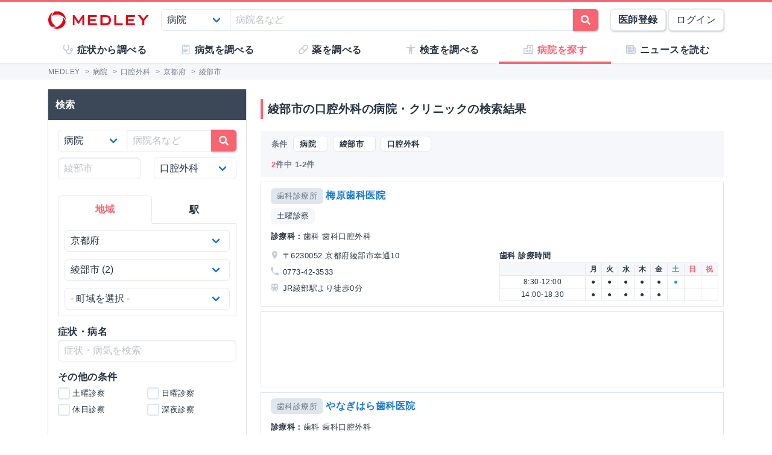

--- FILE ---
content_type: text/html; charset=utf-8
request_url: https://medley.life/institutions/pref_%E4%BA%AC%E9%83%BD%E5%BA%9C/city_%E7%B6%BE%E9%83%A8%E5%B8%82/field_59421000aa07e86bad39d326/
body_size: 13394
content:
<!DOCTYPE html>
<html lang="ja">
  <head>

    <!--
         <script async src="//pagead2.googlesyndication.com/pagead/js/adsbygoogle.js"></script>
         <script>
         (adsbygoogle = window.adsbygoogle || []).push({
         google_ad_client: "ca-pub-5360158259374713",
         enable_page_level_ads: true
         });
         </script>
    -->


        <script>
    window.medley_navi = null;
    window.medley_navi_active_action_name = "index";
  </script>


    <meta name="csrf-param" content="authenticity_token" />
<meta name="csrf-token" content="C7wL3VyQGJXSJ6UiFE4PK76CEiYd724Lq9Kd0D4tnfUKAzGYkc8b8EhKaADNt1Xs1XvJXR8aPNvd9Y071aPppg" />

    <meta name="viewport" content="width=device-width, initial-scale=1.0, user-scalable=yes">

    <link rel="stylesheet" href="https://cdn.medley.life/static/assets/fonts-7bee9c64bc8c0a5c873f2bd417f51f158aff76cffa13e627736fe83fa83d0e58.css" media="all" />
    <link rel="stylesheet" href="https://cdn.medley.life/static/assets/users/re/main-656ce823cb3727f004ddc3c839bf407f0089f3e8e4d75c41f8b1385edfe8c002.css" media="all" />


      <!-- Google Tag Manager -->
  <script>(function(w,d,s,l,i){w[l]=w[l]||[];w[l].push({'gtm.start':
      new Date().getTime(),event:'gtm.js'});var f=d.getElementsByTagName(s)[0],
      j=d.createElement(s),dl=l!='dataLayer'?'&l='+l:'';j.async=true;j.src=
      'https://www.googletagmanager.com/gtm.js?id='+i+dl;f.parentNode.insertBefore(j,f);
  })(window,document,'script','dataLayer','GTM-5ZKBR7');</script>
  <!-- End Google Tag Manager -->


      <script src="https://maps.googleapis.com/maps/api/js?libraries=geometry&key=AIzaSyA6ui1U5Ze7BjFkCXs8-wWrt0WCMcGQjJQ"></script>

    <meta charset="utf-8">
<title>綾部市の口腔外科の病院・クリニック一覧 | MEDLEY(メドレー)</title>
<meta name="description" content="京都府綾部市の口腔外科の病院・クリニック2件の一覧です。診療科、土曜・日曜診療、予防接種などの条件で病院・クリニックを検索できます。">
<meta name="keywords" content="病気,薬,医師,事典,解説,症状,原因,治療,検査">
<link rel="canonical" href="https://medley.life/institutions/pref_%E4%BA%AC%E9%83%BD%E5%BA%9C/city_%E7%B6%BE%E9%83%A8%E5%B8%82/field_59421000aa07e86bad39d326/">
<meta property="og:url" content="https://medley.life/institutions/pref_%E4%BA%AC%E9%83%BD%E5%BA%9C/city_%E7%B6%BE%E9%83%A8%E5%B8%82/field_59421000aa07e86bad39d326/">
<meta property="og:locale" content="ja_JP">
<meta property="og:type" content="article">
<meta property="og:image" content="https://cdn.medley.life/public/img/medley_og.png">
<meta property="og:title" content="綾部市の口腔外科の病院・クリニック一覧">
<meta property="og:site_name" content="MEDLEY(メドレー)">
<meta property="og:description" content="京都府綾部市の口腔外科の病院・クリニック2件の一覧です。診療科、土曜・日曜診療、予防接種などの条件で病院・クリニックを検索できます。">
<meta name="twitter:card" content="summary">
<meta name="twitter:site" content="@medley_life">
<meta name="twitter:creator" content="@medley_life">
<meta name="twitter:title" content="綾部市の口腔外科の病院・クリニック一覧">
<meta name="twitter:description" content="京都府綾部市の口腔外科の病院・クリニック2件の一覧です。診療科、土曜・日曜診療、予防接種などの条件で病院・クリニックを検索できます。">
<meta property="article:publisher" content="https://www.facebook.com/life.medley/">
<meta property="fb:app_id" content="839930836058445">

<link rel="icon" type="image/x-icon" href="https://cdn.medley.life/static/assets/favicon-6a6d794908ee1a16f9630ab292b5cd020726dd7cb9d1803e25210f16302172b5.ico" />

<meta name="p:domain_verify" content="2de419865b63a9a96bc81614da3db0af"/>
<meta name="format-detection" content="telephone=no">
<meta name="google-site-verification" content="ApA8iSD1yKdYlJfRckGxAlG_LIlbKsxt-oOAd52CdX0" />


    <script async="async" src="https://www.googletagservices.com/tag/js/gpt.js"></script>

    <script>
      var googletag = googletag || {};
      googletag.cmd = googletag.cmd || [];
    </script>

    <script>
      googletag.cmd.push(function() {
         googletag.defineSlot('/111037781/medley3-ins-list-mb-bt-0', [320, 100], 'div-gpt-ad-medley3-ins-list-mb-bt-0').addService(googletag.pubads());
         (window.innerWidth > 768) &&  googletag.defineSlot('/111037781/medley3-ins-list-sr-pc-0', [300, 250], 'div-gpt-ad-medley3-ins-list-sr-pc-0').addService(googletag.pubads());
         googletag.defineSlot('/111037781/medley3-ins-list-fr-bt-0', [300, 250], 'div-gpt-ad-medley3-ins-list-fr-bt-0').addService(googletag.pubads());
         (window.innerWidth > 768) &&  googletag.defineSlot('/111037781/medley3-ins-list-fr-pc-0', [300, 250], 'div-gpt-ad-medley3-ins-list-fr-pc-0').addService(googletag.pubads());
        googletag.pubads().enableSingleRequest();
        googletag.enableServices();
      });
    </script>

      <link rel="next" href="/institutions/pref_%E4%BA%AC%E9%83%BD%E5%BA%9C/city_%E7%B6%BE%E9%83%A8%E5%B8%82/field_59421000aa07e86bad39d326/?page=2"><link rel="prev" href="/institutions/pref_%E4%BA%AC%E9%83%BD%E5%BA%9C/city_%E7%B6%BE%E9%83%A8%E5%B8%82/field_59421000aa07e86bad39d326/">


    
  </head>

  <body>
      <!-- Google Tag Manager (noscript) -->
  <noscript><iframe src="https://www.googletagmanager.com/ns.html?id=GTM-5ZKBR7"
                    height="0" width="0" style="display:none;visibility:hidden"></iframe></noscript>
  <!-- End Google Tag Manager (noscript) -->

    <div id="ghost-app">
      <init-info :ruby_env='{"login_stat":null,"developmentp":false,"medley_user_status":0}'></init-info>

      <header id="header">
        <div class="is-hidden-tablet"
             style="border-top: 3px solid #fa6470; border-bottom: 2px solid #f0f3f5; position: fixed; top: 0; left: 0; z-index: 10; background-color: white; width: 100%;">

          <div class="columns is-xdropdown-itemgapless is-mobile is-0" style="height: 55px; align-items: center;">

            <div class="column" style="margin-left: 20px;">
              <a href="/">
                <img alt="MEDLEY（メドレー）" style="padding-top: 8px;" src="https://cdn.medley.life/static/assets/users/pc/header/logo-59e144a1dd8d457c2b4875adc3236e5202e134fe6ffbe32a163107d40956d0ea.svg" />
</a>            </div>

            <div class="column is-narrow">
              <sp-icon-menu
                :label=" '検索' "
                :term=" 'search' "
                @click=" $set($store.state, 'modal_opts', {type: 'search_box'}); "
              >
              </sp-icon-menu>
            </div>

            <div class="column is-narrow">
              <sp-icon-menu
                label="メニュー"
                term="bars"
                @click="$set($store.state, 'modal_opts', {type: 'sp_menu'});"
              >
              </sp-icon-menu>
            </div>
          </div>
        </div>

        <div class="is-hidden-mobile"
             style="border-top: 3px solid #fa6470; position: fixed; top: 0; left: 0; z-index: 10; width: 100%;">
          <div style="background-color: white">
            <div class="container">
              <!-- div class="xcolumns is-gapless" style="height: 60px; margin-bottom: 0; display: flex; justify-content: space-between; align-items: center; background-color: white;" -->
              <div class="has-text-flex-space-between" style="height: 60px; margin-bottom: 0; background-color: white;">
                <a style="padding-top: 8px;" href="/">
                  <img alt="MEDLEY（メドレー）" src="https://cdn.medley.life/static/assets/users/pc/header/logo-59e144a1dd8d457c2b4875adc3236e5202e134fe6ffbe32a163107d40956d0ea.svg" />
</a>
                <div style="flex-grow: 2; padding: 20px;">
                  <search-box :p_disp_mode="0"></search-box>
                </div>

                <div class='has-text-flex-space-between'>
                  <!-- div class="is-pulled-right c-join-with-border " style="font-size: 0.8rem;" -->
                    <a href='/me/concept' class='button has-text-weight-bold'>医師登録</a>
                    &nbsp;
                    <a href='/me/login' class='button'>ログイン</a>
                  <!-- /div -->
                </div>
              </div>
            </div>
          </div>

          <transition name="tabletmenu-collapsed">
            <div v-show="$store.state.page_y_offset >= 20 && (scroll_yvec() > 0)"
                 style="position: relative; border-bottom: 1px solid #f0f3f5;"
            >
            </div>
          </transition>
          <transition name="tabletmenu">
            <div v-if="$store.state.page_y_offset < 20 || !(scroll_yvec() > 0)"
                 style="position: relative; border-bottom: 1px solid #f0f3f5; background-color: white;"
            >
              <div style="position: absolute; bottom: 0px; border-top: 1px solid #e5e9f2; width: 100%;"></div>
              <div class="container">
                <div style="margin: 0 0px;">
                  <ul class="c-toptabs columns is-gapless is-mobile">
                      <li class="c-toptab column " style="height: 43px; display: flex; justify-content: center; align-items: center;">
                        <span style="font-weight: bold;" class="c-toptab-content">
                          <a class="c-toptab-content-title" style="width: 100%; height: 100%; display: flex; justify-content: center; align-items: center;" href="/symptoms/">
                            <span class="icon"><i style="color: #c0ccda;" class="fa icon-symptoms"></i></span>
                            <span>症状から調べる</span>
</a>                        </span>
                      </li>
                      <li class="c-toptab column " style="height: 43px; display: flex; justify-content: center; align-items: center;">
                        <span style="font-weight: bold;" class="c-toptab-content">
                          <a class="c-toptab-content-title" style="width: 100%; height: 100%; display: flex; justify-content: center; align-items: center;" href="/diseases/">
                            <span class="icon"><i style="color: #c0ccda;" class="fa icon-diseases"></i></span>
                            <span>病気を調べる</span>
</a>                        </span>
                      </li>
                      <li class="c-toptab column " style="height: 43px; display: flex; justify-content: center; align-items: center;">
                        <span style="font-weight: bold;" class="c-toptab-content">
                          <a class="c-toptab-content-title" style="width: 100%; height: 100%; display: flex; justify-content: center; align-items: center;" href="/medicines/">
                            <span class="icon"><i style="color: #c0ccda;" class="fa icon-medicine"></i></span>
                            <span>薬を調べる</span>
</a>                        </span>
                      </li>
                      <li class="c-toptab column " style="height: 43px; display: flex; justify-content: center; align-items: center;">
                        <span style="font-weight: bold;" class="c-toptab-content">
                          <a class="c-toptab-content-title" style="width: 100%; height: 100%; display: flex; justify-content: center; align-items: center;" href="/tests/">
                            <span class="icon"><i style="color: #c0ccda;" class="fa icon-tests"></i></span>
                            <span>検査を調べる</span>
</a>                        </span>
                      </li>
                      <li class="c-toptab column is-active" style="height: 43px; display: flex; justify-content: center; align-items: center;">
                        <span style="font-weight: bold;" class="c-toptab-content">
                          <a class="c-toptab-content-title" style="width: 100%; height: 100%; display: flex; justify-content: center; align-items: center;" href="/institutions/">
                            <span class="icon"><i style="color: #c0ccda;" class="fa icon-institutions"></i></span>
                            <span>病院を探す</span>
</a>                        </span>
                      </li>
                      <li class="c-toptab column " style="height: 43px; display: flex; justify-content: center; align-items: center;">
                        <span style="font-weight: bold;" class="c-toptab-content">
                          <a class="c-toptab-content-title" style="width: 100%; height: 100%; display: flex; justify-content: center; align-items: center;" href="/news/column/">
                            <span class="icon"><i style="color: #c0ccda;" class="fa icon-news"></i></span>
                            <span>ニュースを読む</span>
</a>                        </span>
                      </li>
                  </ul>
                </div>
              </div>
            </div>
          </transition>
        </div>
      </header>

      <div id="ghost-app-modal-box"></div>

      <main id="main-contents">
        <div id="ghost-app-main" class="pt60">
          <div class="is-hidden-mobile" style="height: 46px;"></div>

                <nav class="breadcrumbs">
      <div class="breadcrumbs__mask">
        <div class='container'>
          <ol itemscope itemtype="http://schema.org/BreadcrumbList">
              <li itemprop="itemListElement" itemscope itemtype="http://schema.org/ListItem">
                  <a href="/" itemscope itemtype="http://schema.org/Thing" itemprop="item">
                    <span itemprop="name">MEDLEY</span>
                  </a>
                  >
                <meta itemprop="position" content="1" />
              </li>
              <li itemprop="itemListElement" itemscope itemtype="http://schema.org/ListItem">
                  <a href="/institutions/" itemscope itemtype="http://schema.org/Thing" itemprop="item">
                    <span itemprop="name">病院</span>
                  </a>
                  >
                <meta itemprop="position" content="2" />
              </li>
              <li itemprop="itemListElement" itemscope itemtype="http://schema.org/ListItem">
                  <a href="/institutions/field_59421000aa07e86bad39d326/" itemscope itemtype="http://schema.org/Thing" itemprop="item">
                    <span itemprop="name">口腔外科</span>
                  </a>
                  >
                <meta itemprop="position" content="3" />
              </li>
              <li itemprop="itemListElement" itemscope itemtype="http://schema.org/ListItem">
                  <a href="/institutions/pref_%E4%BA%AC%E9%83%BD%E5%BA%9C/field_59421000aa07e86bad39d326/" itemscope itemtype="http://schema.org/Thing" itemprop="item">
                    <span itemprop="name">京都府</span>
                  </a>
                  >
                <meta itemprop="position" content="4" />
              </li>
              <li itemprop="itemListElement" itemscope itemtype="http://schema.org/ListItem">
                  <span itemprop="name">綾部市</span>
                <meta itemprop="position" content="5" />
              </li>
          </ol>
        </div>
      </div>
    </nav>





          <div class="container">
            


          </div>



            <div class="container">
              <div class="l-pad">
                




<div class="columns">
  <aside id="institutions-index-aside" class="column is-narrow">
    





<div class="l-aside is-hidden-tablet">
  <h1 class="c-h1" style="margin-bottom: 2.00rem; margin-top: 0.75rem;">綾部市の口腔外科の病院・クリニックの検索結果</h1>

  <div style="margin: -0.5rem -0.5rem -0.75rem;">
    <div class="card xis-bg-light" style='border-radius: 6px; xbox-shadow: 0 1px 7px rgba(27, 34, 44, 0.30;'>
      <div class="card-content" style="padding: 0.5rem 0.5rem 0;">
        <search-box
          :p_disp_mode=" 2 "
          :arg="{&quot;30&quot;:{&quot;selected&quot;:{&quot;_label&quot;:{&quot;line&quot;:{&quot;&quot;:&quot;&quot;},&quot;station&quot;:{&quot;&quot;:&quot;&quot;},&quot;field&quot;:{&quot;59421000aa07e86bad39d326&quot;:&quot;口腔外科&quot;},&quot;disease&quot;:{&quot;&quot;:&quot;&quot;},&quot;symptom&quot;:{&quot;&quot;:&quot;&quot;}},&quot;q&quot;:&quot;&quot;,&quot;pref&quot;:&quot;京都府&quot;,&quot;city&quot;:&quot;綾部市&quot;,&quot;town&quot;:&quot;&quot;,&quot;station_pref&quot;:&quot;&quot;,&quot;line&quot;:&quot;&quot;,&quot;station&quot;:&quot;&quot;,&quot;field&quot;:&quot;59421000aa07e86bad39d326&quot;,&quot;disease&quot;:&quot;&quot;,&quot;availabilities&quot;:[],&quot;inst_type&quot;:&quot;&quot;,&quot;treatment&quot;:&quot;&quot;,&quot;specialist&quot;:&quot;&quot;,&quot;preventive_inoculation&quot;:&quot;&quot;,&quot;specialty_outpatient&quot;:&quot;&quot;,&quot;symptom&quot;:&quot;&quot;,&quot;size&quot;:20},&quot;conditions&quot;:{&quot;prefs&quot;:[{&quot;label&quot;:&quot;北海道&quot;,&quot;value&quot;:&quot;北海道&quot;},{&quot;label&quot;:&quot;青森県&quot;,&quot;value&quot;:&quot;青森県&quot;},{&quot;label&quot;:&quot;岩手県&quot;,&quot;value&quot;:&quot;岩手県&quot;},{&quot;label&quot;:&quot;宮城県&quot;,&quot;value&quot;:&quot;宮城県&quot;},{&quot;label&quot;:&quot;秋田県&quot;,&quot;value&quot;:&quot;秋田県&quot;},{&quot;label&quot;:&quot;山形県&quot;,&quot;value&quot;:&quot;山形県&quot;},{&quot;label&quot;:&quot;福島県&quot;,&quot;value&quot;:&quot;福島県&quot;},{&quot;label&quot;:&quot;茨城県&quot;,&quot;value&quot;:&quot;茨城県&quot;},{&quot;label&quot;:&quot;栃木県&quot;,&quot;value&quot;:&quot;栃木県&quot;},{&quot;label&quot;:&quot;群馬県&quot;,&quot;value&quot;:&quot;群馬県&quot;},{&quot;label&quot;:&quot;埼玉県&quot;,&quot;value&quot;:&quot;埼玉県&quot;},{&quot;label&quot;:&quot;千葉県&quot;,&quot;value&quot;:&quot;千葉県&quot;},{&quot;label&quot;:&quot;東京都&quot;,&quot;value&quot;:&quot;東京都&quot;},{&quot;label&quot;:&quot;神奈川県&quot;,&quot;value&quot;:&quot;神奈川県&quot;},{&quot;label&quot;:&quot;新潟県&quot;,&quot;value&quot;:&quot;新潟県&quot;},{&quot;label&quot;:&quot;富山県&quot;,&quot;value&quot;:&quot;富山県&quot;},{&quot;label&quot;:&quot;石川県&quot;,&quot;value&quot;:&quot;石川県&quot;},{&quot;label&quot;:&quot;福井県&quot;,&quot;value&quot;:&quot;福井県&quot;},{&quot;label&quot;:&quot;山梨県&quot;,&quot;value&quot;:&quot;山梨県&quot;},{&quot;label&quot;:&quot;長野県&quot;,&quot;value&quot;:&quot;長野県&quot;},{&quot;label&quot;:&quot;岐阜県&quot;,&quot;value&quot;:&quot;岐阜県&quot;},{&quot;label&quot;:&quot;静岡県&quot;,&quot;value&quot;:&quot;静岡県&quot;},{&quot;label&quot;:&quot;愛知県&quot;,&quot;value&quot;:&quot;愛知県&quot;},{&quot;label&quot;:&quot;三重県&quot;,&quot;value&quot;:&quot;三重県&quot;},{&quot;label&quot;:&quot;滋賀県&quot;,&quot;value&quot;:&quot;滋賀県&quot;},{&quot;label&quot;:&quot;京都府&quot;,&quot;value&quot;:&quot;京都府&quot;},{&quot;label&quot;:&quot;大阪府&quot;,&quot;value&quot;:&quot;大阪府&quot;},{&quot;label&quot;:&quot;兵庫県&quot;,&quot;value&quot;:&quot;兵庫県&quot;},{&quot;label&quot;:&quot;奈良県&quot;,&quot;value&quot;:&quot;奈良県&quot;},{&quot;label&quot;:&quot;和歌山県&quot;,&quot;value&quot;:&quot;和歌山県&quot;},{&quot;label&quot;:&quot;鳥取県&quot;,&quot;value&quot;:&quot;鳥取県&quot;},{&quot;label&quot;:&quot;島根県&quot;,&quot;value&quot;:&quot;島根県&quot;},{&quot;label&quot;:&quot;岡山県&quot;,&quot;value&quot;:&quot;岡山県&quot;},{&quot;label&quot;:&quot;広島県&quot;,&quot;value&quot;:&quot;広島県&quot;},{&quot;label&quot;:&quot;山口県&quot;,&quot;value&quot;:&quot;山口県&quot;},{&quot;label&quot;:&quot;徳島県&quot;,&quot;value&quot;:&quot;徳島県&quot;},{&quot;label&quot;:&quot;香川県&quot;,&quot;value&quot;:&quot;香川県&quot;},{&quot;label&quot;:&quot;愛媛県&quot;,&quot;value&quot;:&quot;愛媛県&quot;},{&quot;label&quot;:&quot;高知県&quot;,&quot;value&quot;:&quot;高知県&quot;},{&quot;label&quot;:&quot;福岡県&quot;,&quot;value&quot;:&quot;福岡県&quot;},{&quot;label&quot;:&quot;佐賀県&quot;,&quot;value&quot;:&quot;佐賀県&quot;},{&quot;label&quot;:&quot;長崎県&quot;,&quot;value&quot;:&quot;長崎県&quot;},{&quot;label&quot;:&quot;熊本県&quot;,&quot;value&quot;:&quot;熊本県&quot;},{&quot;label&quot;:&quot;大分県&quot;,&quot;value&quot;:&quot;大分県&quot;},{&quot;label&quot;:&quot;宮崎県&quot;,&quot;value&quot;:&quot;宮崎県&quot;},{&quot;label&quot;:&quot;鹿児島県&quot;,&quot;value&quot;:&quot;鹿児島県&quot;},{&quot;label&quot;:&quot;沖縄県&quot;,&quot;value&quot;:&quot;沖縄県&quot;}],&quot;cities&quot;:[{&quot;label&quot;:&quot;京都市中京区&quot;,&quot;value&quot;:&quot;京都市中京区&quot;,&quot;count&quot;:47},{&quot;label&quot;:&quot;京都市下京区&quot;,&quot;value&quot;:&quot;京都市下京区&quot;,&quot;count&quot;:39},{&quot;label&quot;:&quot;京都市左京区&quot;,&quot;value&quot;:&quot;京都市左京区&quot;,&quot;count&quot;:37},{&quot;label&quot;:&quot;京都市伏見区&quot;,&quot;value&quot;:&quot;京都市伏見区&quot;,&quot;count&quot;:30},{&quot;label&quot;:&quot;京都市北区&quot;,&quot;value&quot;:&quot;京都市北区&quot;,&quot;count&quot;:27},{&quot;label&quot;:&quot;京都市西京区&quot;,&quot;value&quot;:&quot;京都市西京区&quot;,&quot;count&quot;:25},{&quot;label&quot;:&quot;京都市右京区&quot;,&quot;value&quot;:&quot;京都市右京区&quot;,&quot;count&quot;:22},{&quot;label&quot;:&quot;京都市山科区&quot;,&quot;value&quot;:&quot;京都市山科区&quot;,&quot;count&quot;:21},{&quot;label&quot;:&quot;京都市上京区&quot;,&quot;value&quot;:&quot;京都市上京区&quot;,&quot;count&quot;:20},{&quot;label&quot;:&quot;宇治市&quot;,&quot;value&quot;:&quot;宇治市&quot;,&quot;count&quot;:20},{&quot;label&quot;:&quot;京田辺市&quot;,&quot;value&quot;:&quot;京田辺市&quot;,&quot;count&quot;:17},{&quot;label&quot;:&quot;京都市南区&quot;,&quot;value&quot;:&quot;京都市南区&quot;,&quot;count&quot;:16},{&quot;label&quot;:&quot;木津川市&quot;,&quot;value&quot;:&quot;木津川市&quot;,&quot;count&quot;:16},{&quot;label&quot;:&quot;相楽郡精華町&quot;,&quot;value&quot;:&quot;相楽郡精華町&quot;,&quot;count&quot;:14},{&quot;label&quot;:&quot;長岡京市&quot;,&quot;value&quot;:&quot;長岡京市&quot;,&quot;count&quot;:13},{&quot;label&quot;:&quot;亀岡市&quot;,&quot;value&quot;:&quot;亀岡市&quot;,&quot;count&quot;:12},{&quot;label&quot;:&quot;舞鶴市&quot;,&quot;value&quot;:&quot;舞鶴市&quot;,&quot;count&quot;:12},{&quot;label&quot;:&quot;京丹後市&quot;,&quot;value&quot;:&quot;京丹後市&quot;,&quot;count&quot;:10},{&quot;label&quot;:&quot;八幡市&quot;,&quot;value&quot;:&quot;八幡市&quot;,&quot;count&quot;:10},{&quot;label&quot;:&quot;福知山市&quot;,&quot;value&quot;:&quot;福知山市&quot;,&quot;count&quot;:10},{&quot;label&quot;:&quot;京都市東山区&quot;,&quot;value&quot;:&quot;京都市東山区&quot;,&quot;count&quot;:7},{&quot;label&quot;:&quot;城陽市&quot;,&quot;value&quot;:&quot;城陽市&quot;,&quot;count&quot;:7},{&quot;label&quot;:&quot;向日市&quot;,&quot;value&quot;:&quot;向日市&quot;,&quot;count&quot;:6},{&quot;label&quot;:&quot;南丹市&quot;,&quot;value&quot;:&quot;南丹市&quot;,&quot;count&quot;:5},{&quot;label&quot;:&quot;久世郡久御山町&quot;,&quot;value&quot;:&quot;久世郡久御山町&quot;,&quot;count&quot;:4},{&quot;label&quot;:&quot;乙訓郡大山崎町&quot;,&quot;value&quot;:&quot;乙訓郡大山崎町&quot;,&quot;count&quot;:3},{&quot;label&quot;:&quot;宮津市&quot;,&quot;value&quot;:&quot;宮津市&quot;,&quot;count&quot;:3},{&quot;label&quot;:&quot;与謝郡与謝野町&quot;,&quot;value&quot;:&quot;与謝郡与謝野町&quot;,&quot;count&quot;:2},{&quot;label&quot;:&quot;綾部市&quot;,&quot;value&quot;:&quot;綾部市&quot;,&quot;count&quot;:2},{&quot;label&quot;:&quot;船井郡京丹波町&quot;,&quot;value&quot;:&quot;船井郡京丹波町&quot;,&quot;count&quot;:2},{&quot;label&quot;:&quot;相楽郡笠置町&quot;,&quot;value&quot;:&quot;相楽郡笠置町&quot;,&quot;count&quot;:1},{&quot;label&quot;:&quot;綴喜郡井手町&quot;,&quot;value&quot;:&quot;綴喜郡井手町&quot;,&quot;count&quot;:1},{&quot;label&quot;:&quot;綴喜郡宇治田原町&quot;,&quot;value&quot;:&quot;綴喜郡宇治田原町&quot;,&quot;count&quot;:1}],&quot;towns&quot;:[{&quot;label&quot;:&quot;幸通&quot;,&quot;value&quot;:&quot;幸通&quot;,&quot;count&quot;:1},{&quot;label&quot;:&quot;青野町&quot;,&quot;value&quot;:&quot;青野町&quot;,&quot;count&quot;:1}],&quot;lines&quot;:[],&quot;stations&quot;:[],&quot;fields&quot;:[{&quot;label&quot;:&quot;一般内科&quot;,&quot;value&quot;:&quot;59421000aa07e86bad39d31d&quot;,&quot;count&quot;:0},{&quot;label&quot;:&quot;循環器内科&quot;,&quot;value&quot;:&quot;59421000aa07e86bad39d32a&quot;,&quot;count&quot;:0},{&quot;label&quot;:&quot;心臓・血管外科&quot;,&quot;value&quot;:&quot;59421000aa07e86bad39d330&quot;,&quot;count&quot;:0},{&quot;label&quot;:&quot;消化器内科&quot;,&quot;value&quot;:&quot;59421000aa07e86bad39d32f&quot;,&quot;count&quot;:0},{&quot;label&quot;:&quot;消化器外科(食道・胃・大腸)&quot;,&quot;value&quot;:&quot;59421000aa07e86bad39d32e&quot;,&quot;count&quot;:0},{&quot;label&quot;:&quot;消化器外科(肝胆膵)&quot;,&quot;value&quot;:&quot;59421000aa07e86bad39d32d&quot;,&quot;count&quot;:0},{&quot;label&quot;:&quot;呼吸器内科&quot;,&quot;value&quot;:&quot;59421000aa07e86bad39d325&quot;,&quot;count&quot;:0},{&quot;label&quot;:&quot;呼吸器外科&quot;,&quot;value&quot;:&quot;59421000aa07e86bad39d324&quot;,&quot;count&quot;:0},{&quot;label&quot;:&quot;神経内科&quot;,&quot;value&quot;:&quot;59421000aa07e86bad39d331&quot;,&quot;count&quot;:0},{&quot;label&quot;:&quot;脳神経外科&quot;,&quot;value&quot;:&quot;59421000aa07e86bad39d339&quot;,&quot;count&quot;:0},{&quot;label&quot;:&quot;腎臓内科&quot;,&quot;value&quot;:&quot;59421000aa07e86bad39d332&quot;,&quot;count&quot;:0},{&quot;label&quot;:&quot;泌尿器科&quot;,&quot;value&quot;:&quot;59421000aa07e86bad39d33a&quot;,&quot;count&quot;:0},{&quot;label&quot;:&quot;代謝・内分泌内科&quot;,&quot;value&quot;:&quot;59421000aa07e86bad39d336&quot;,&quot;count&quot;:0},{&quot;label&quot;:&quot;乳腺外科&quot;,&quot;value&quot;:&quot;59421000aa07e86bad39d338&quot;,&quot;count&quot;:0},{&quot;label&quot;:&quot;血液内科&quot;,&quot;value&quot;:&quot;59421000aa07e86bad39d323&quot;,&quot;count&quot;:0},{&quot;label&quot;:&quot;アレルギー・膠原病科&quot;,&quot;value&quot;:&quot;59420fffaa07e86bad39d319&quot;,&quot;count&quot;:0},{&quot;label&quot;:&quot;感染症内科&quot;,&quot;value&quot;:&quot;59421000aa07e86bad39d31e&quot;,&quot;count&quot;:0},{&quot;label&quot;:&quot;小児科&quot;,&quot;value&quot;:&quot;59421000aa07e86bad39d32b&quot;,&quot;count&quot;:0},{&quot;label&quot;:&quot;小児外科&quot;,&quot;value&quot;:&quot;59421000aa07e86bad39d32c&quot;,&quot;count&quot;:0},{&quot;label&quot;:&quot;産婦人科&quot;,&quot;value&quot;:&quot;59421000aa07e86bad39d327&quot;,&quot;count&quot;:0},{&quot;label&quot;:&quot;眼科&quot;,&quot;value&quot;:&quot;59421000aa07e86bad39d320&quot;,&quot;count&quot;:0},{&quot;label&quot;:&quot;耳鼻咽喉科&quot;,&quot;value&quot;:&quot;59421000aa07e86bad39d328&quot;,&quot;count&quot;:0},{&quot;label&quot;:&quot;整形外科&quot;,&quot;value&quot;:&quot;59421000aa07e86bad39d334&quot;,&quot;count&quot;:0},{&quot;label&quot;:&quot;リハビリテーション科&quot;,&quot;value&quot;:&quot;59421000aa07e86bad39d31b&quot;,&quot;count&quot;:0},{&quot;label&quot;:&quot;皮膚科&quot;,&quot;value&quot;:&quot;59421000aa07e86bad39d33b&quot;,&quot;count&quot;:0},{&quot;label&quot;:&quot;形成外科&quot;,&quot;value&quot;:&quot;59421000aa07e86bad39d322&quot;,&quot;count&quot;:0},{&quot;label&quot;:&quot;精神科・心療内科&quot;,&quot;value&quot;:&quot;59421000aa07e86bad39d335&quot;,&quot;count&quot;:0},{&quot;label&quot;:&quot;救急科&quot;,&quot;value&quot;:&quot;59421000aa07e86bad39d321&quot;,&quot;count&quot;:0},{&quot;label&quot;:&quot;ペインクリニック&quot;,&quot;value&quot;:&quot;59420fffaa07e86bad39d31a&quot;,&quot;count&quot;:0},{&quot;label&quot;:&quot;緩和ケア科&quot;,&quot;value&quot;:&quot;59421000aa07e86bad39d31f&quot;,&quot;count&quot;:0},{&quot;label&quot;:&quot;腫瘍内科&quot;,&quot;value&quot;:&quot;59421000aa07e86bad39d329&quot;,&quot;count&quot;:0},{&quot;label&quot;:&quot;性病科&quot;,&quot;value&quot;:&quot;59421000aa07e86bad39d333&quot;,&quot;count&quot;:0},{&quot;label&quot;:&quot;内視鏡科&quot;,&quot;value&quot;:&quot;59421000aa07e86bad39d337&quot;,&quot;count&quot;:0},{&quot;label&quot;:&quot;麻酔科&quot;,&quot;value&quot;:&quot;59421000aa07e86bad39d33d&quot;,&quot;count&quot;:0},{&quot;label&quot;:&quot;放射線科&quot;,&quot;value&quot;:&quot;59421000aa07e86bad39d33c&quot;,&quot;count&quot;:0},{&quot;label&quot;:&quot;口腔外科&quot;,&quot;value&quot;:&quot;59421000aa07e86bad39d326&quot;,&quot;count&quot;:2},{&quot;label&quot;:&quot;一般歯科&quot;,&quot;value&quot;:&quot;59421000aa07e86bad39d31c&quot;,&quot;count&quot;:2}],&quot;specialists&quot;:[],&quot;treatments&quot;:[],&quot;preventive_inoculations&quot;:[],&quot;specialty_outpatients&quot;:[],&quot;availabilities&quot;:[{&quot;label&quot;:&quot;土曜診察&quot;,&quot;value&quot;:&quot;saturday&quot;,&quot;count&quot;:1},{&quot;label&quot;:&quot;日曜診察&quot;,&quot;value&quot;:&quot;sunday&quot;,&quot;count&quot;:0},{&quot;label&quot;:&quot;休日診察&quot;,&quot;value&quot;:&quot;holiday&quot;,&quot;count&quot;:0},{&quot;label&quot;:&quot;深夜診察&quot;,&quot;value&quot;:&quot;late_evening&quot;,&quot;count&quot;:0}],&quot;inst_types&quot;:[{&quot;label&quot;:&quot;すべて&quot;,&quot;value&quot;:&quot;&quot;,&quot;count&quot;:&quot;&quot;},{&quot;label&quot;:&quot;病院&quot;,&quot;value&quot;:&quot;hospital&quot;,&quot;count&quot;:0},{&quot;label&quot;:&quot;クリニック&quot;,&quot;value&quot;:&quot;clinic&quot;,&quot;count&quot;:0},{&quot;label&quot;:&quot;歯科診療所&quot;,&quot;value&quot;:&quot;dent&quot;,&quot;count&quot;:2}]}}}"
        >
        </search-box>
      </div>
    </div>
  </div>
</div>

<div class="l-not-xpad l-aside is-hidden-mobile">
  <div class="card xis-border-mobile">
    <div class="card-header" style="background: #3c4858;">
      <div class="card-header-title" style="color: white;">検索</div>
    </div>

    <div class="card-content">
      <search-box :p_disp_mode="1" :arg="{&quot;30&quot;:{&quot;selected&quot;:{&quot;_label&quot;:{&quot;line&quot;:{&quot;&quot;:&quot;&quot;},&quot;station&quot;:{&quot;&quot;:&quot;&quot;},&quot;field&quot;:{&quot;59421000aa07e86bad39d326&quot;:&quot;口腔外科&quot;},&quot;disease&quot;:{&quot;&quot;:&quot;&quot;},&quot;symptom&quot;:{&quot;&quot;:&quot;&quot;}},&quot;q&quot;:&quot;&quot;,&quot;pref&quot;:&quot;京都府&quot;,&quot;city&quot;:&quot;綾部市&quot;,&quot;town&quot;:&quot;&quot;,&quot;station_pref&quot;:&quot;&quot;,&quot;line&quot;:&quot;&quot;,&quot;station&quot;:&quot;&quot;,&quot;field&quot;:&quot;59421000aa07e86bad39d326&quot;,&quot;disease&quot;:&quot;&quot;,&quot;availabilities&quot;:[],&quot;inst_type&quot;:&quot;&quot;,&quot;treatment&quot;:&quot;&quot;,&quot;specialist&quot;:&quot;&quot;,&quot;preventive_inoculation&quot;:&quot;&quot;,&quot;specialty_outpatient&quot;:&quot;&quot;,&quot;symptom&quot;:&quot;&quot;,&quot;size&quot;:20},&quot;conditions&quot;:{&quot;prefs&quot;:[{&quot;label&quot;:&quot;北海道&quot;,&quot;value&quot;:&quot;北海道&quot;},{&quot;label&quot;:&quot;青森県&quot;,&quot;value&quot;:&quot;青森県&quot;},{&quot;label&quot;:&quot;岩手県&quot;,&quot;value&quot;:&quot;岩手県&quot;},{&quot;label&quot;:&quot;宮城県&quot;,&quot;value&quot;:&quot;宮城県&quot;},{&quot;label&quot;:&quot;秋田県&quot;,&quot;value&quot;:&quot;秋田県&quot;},{&quot;label&quot;:&quot;山形県&quot;,&quot;value&quot;:&quot;山形県&quot;},{&quot;label&quot;:&quot;福島県&quot;,&quot;value&quot;:&quot;福島県&quot;},{&quot;label&quot;:&quot;茨城県&quot;,&quot;value&quot;:&quot;茨城県&quot;},{&quot;label&quot;:&quot;栃木県&quot;,&quot;value&quot;:&quot;栃木県&quot;},{&quot;label&quot;:&quot;群馬県&quot;,&quot;value&quot;:&quot;群馬県&quot;},{&quot;label&quot;:&quot;埼玉県&quot;,&quot;value&quot;:&quot;埼玉県&quot;},{&quot;label&quot;:&quot;千葉県&quot;,&quot;value&quot;:&quot;千葉県&quot;},{&quot;label&quot;:&quot;東京都&quot;,&quot;value&quot;:&quot;東京都&quot;},{&quot;label&quot;:&quot;神奈川県&quot;,&quot;value&quot;:&quot;神奈川県&quot;},{&quot;label&quot;:&quot;新潟県&quot;,&quot;value&quot;:&quot;新潟県&quot;},{&quot;label&quot;:&quot;富山県&quot;,&quot;value&quot;:&quot;富山県&quot;},{&quot;label&quot;:&quot;石川県&quot;,&quot;value&quot;:&quot;石川県&quot;},{&quot;label&quot;:&quot;福井県&quot;,&quot;value&quot;:&quot;福井県&quot;},{&quot;label&quot;:&quot;山梨県&quot;,&quot;value&quot;:&quot;山梨県&quot;},{&quot;label&quot;:&quot;長野県&quot;,&quot;value&quot;:&quot;長野県&quot;},{&quot;label&quot;:&quot;岐阜県&quot;,&quot;value&quot;:&quot;岐阜県&quot;},{&quot;label&quot;:&quot;静岡県&quot;,&quot;value&quot;:&quot;静岡県&quot;},{&quot;label&quot;:&quot;愛知県&quot;,&quot;value&quot;:&quot;愛知県&quot;},{&quot;label&quot;:&quot;三重県&quot;,&quot;value&quot;:&quot;三重県&quot;},{&quot;label&quot;:&quot;滋賀県&quot;,&quot;value&quot;:&quot;滋賀県&quot;},{&quot;label&quot;:&quot;京都府&quot;,&quot;value&quot;:&quot;京都府&quot;},{&quot;label&quot;:&quot;大阪府&quot;,&quot;value&quot;:&quot;大阪府&quot;},{&quot;label&quot;:&quot;兵庫県&quot;,&quot;value&quot;:&quot;兵庫県&quot;},{&quot;label&quot;:&quot;奈良県&quot;,&quot;value&quot;:&quot;奈良県&quot;},{&quot;label&quot;:&quot;和歌山県&quot;,&quot;value&quot;:&quot;和歌山県&quot;},{&quot;label&quot;:&quot;鳥取県&quot;,&quot;value&quot;:&quot;鳥取県&quot;},{&quot;label&quot;:&quot;島根県&quot;,&quot;value&quot;:&quot;島根県&quot;},{&quot;label&quot;:&quot;岡山県&quot;,&quot;value&quot;:&quot;岡山県&quot;},{&quot;label&quot;:&quot;広島県&quot;,&quot;value&quot;:&quot;広島県&quot;},{&quot;label&quot;:&quot;山口県&quot;,&quot;value&quot;:&quot;山口県&quot;},{&quot;label&quot;:&quot;徳島県&quot;,&quot;value&quot;:&quot;徳島県&quot;},{&quot;label&quot;:&quot;香川県&quot;,&quot;value&quot;:&quot;香川県&quot;},{&quot;label&quot;:&quot;愛媛県&quot;,&quot;value&quot;:&quot;愛媛県&quot;},{&quot;label&quot;:&quot;高知県&quot;,&quot;value&quot;:&quot;高知県&quot;},{&quot;label&quot;:&quot;福岡県&quot;,&quot;value&quot;:&quot;福岡県&quot;},{&quot;label&quot;:&quot;佐賀県&quot;,&quot;value&quot;:&quot;佐賀県&quot;},{&quot;label&quot;:&quot;長崎県&quot;,&quot;value&quot;:&quot;長崎県&quot;},{&quot;label&quot;:&quot;熊本県&quot;,&quot;value&quot;:&quot;熊本県&quot;},{&quot;label&quot;:&quot;大分県&quot;,&quot;value&quot;:&quot;大分県&quot;},{&quot;label&quot;:&quot;宮崎県&quot;,&quot;value&quot;:&quot;宮崎県&quot;},{&quot;label&quot;:&quot;鹿児島県&quot;,&quot;value&quot;:&quot;鹿児島県&quot;},{&quot;label&quot;:&quot;沖縄県&quot;,&quot;value&quot;:&quot;沖縄県&quot;}],&quot;cities&quot;:[{&quot;label&quot;:&quot;京都市中京区&quot;,&quot;value&quot;:&quot;京都市中京区&quot;,&quot;count&quot;:47},{&quot;label&quot;:&quot;京都市下京区&quot;,&quot;value&quot;:&quot;京都市下京区&quot;,&quot;count&quot;:39},{&quot;label&quot;:&quot;京都市左京区&quot;,&quot;value&quot;:&quot;京都市左京区&quot;,&quot;count&quot;:37},{&quot;label&quot;:&quot;京都市伏見区&quot;,&quot;value&quot;:&quot;京都市伏見区&quot;,&quot;count&quot;:30},{&quot;label&quot;:&quot;京都市北区&quot;,&quot;value&quot;:&quot;京都市北区&quot;,&quot;count&quot;:27},{&quot;label&quot;:&quot;京都市西京区&quot;,&quot;value&quot;:&quot;京都市西京区&quot;,&quot;count&quot;:25},{&quot;label&quot;:&quot;京都市右京区&quot;,&quot;value&quot;:&quot;京都市右京区&quot;,&quot;count&quot;:22},{&quot;label&quot;:&quot;京都市山科区&quot;,&quot;value&quot;:&quot;京都市山科区&quot;,&quot;count&quot;:21},{&quot;label&quot;:&quot;京都市上京区&quot;,&quot;value&quot;:&quot;京都市上京区&quot;,&quot;count&quot;:20},{&quot;label&quot;:&quot;宇治市&quot;,&quot;value&quot;:&quot;宇治市&quot;,&quot;count&quot;:20},{&quot;label&quot;:&quot;京田辺市&quot;,&quot;value&quot;:&quot;京田辺市&quot;,&quot;count&quot;:17},{&quot;label&quot;:&quot;京都市南区&quot;,&quot;value&quot;:&quot;京都市南区&quot;,&quot;count&quot;:16},{&quot;label&quot;:&quot;木津川市&quot;,&quot;value&quot;:&quot;木津川市&quot;,&quot;count&quot;:16},{&quot;label&quot;:&quot;相楽郡精華町&quot;,&quot;value&quot;:&quot;相楽郡精華町&quot;,&quot;count&quot;:14},{&quot;label&quot;:&quot;長岡京市&quot;,&quot;value&quot;:&quot;長岡京市&quot;,&quot;count&quot;:13},{&quot;label&quot;:&quot;亀岡市&quot;,&quot;value&quot;:&quot;亀岡市&quot;,&quot;count&quot;:12},{&quot;label&quot;:&quot;舞鶴市&quot;,&quot;value&quot;:&quot;舞鶴市&quot;,&quot;count&quot;:12},{&quot;label&quot;:&quot;京丹後市&quot;,&quot;value&quot;:&quot;京丹後市&quot;,&quot;count&quot;:10},{&quot;label&quot;:&quot;八幡市&quot;,&quot;value&quot;:&quot;八幡市&quot;,&quot;count&quot;:10},{&quot;label&quot;:&quot;福知山市&quot;,&quot;value&quot;:&quot;福知山市&quot;,&quot;count&quot;:10},{&quot;label&quot;:&quot;京都市東山区&quot;,&quot;value&quot;:&quot;京都市東山区&quot;,&quot;count&quot;:7},{&quot;label&quot;:&quot;城陽市&quot;,&quot;value&quot;:&quot;城陽市&quot;,&quot;count&quot;:7},{&quot;label&quot;:&quot;向日市&quot;,&quot;value&quot;:&quot;向日市&quot;,&quot;count&quot;:6},{&quot;label&quot;:&quot;南丹市&quot;,&quot;value&quot;:&quot;南丹市&quot;,&quot;count&quot;:5},{&quot;label&quot;:&quot;久世郡久御山町&quot;,&quot;value&quot;:&quot;久世郡久御山町&quot;,&quot;count&quot;:4},{&quot;label&quot;:&quot;乙訓郡大山崎町&quot;,&quot;value&quot;:&quot;乙訓郡大山崎町&quot;,&quot;count&quot;:3},{&quot;label&quot;:&quot;宮津市&quot;,&quot;value&quot;:&quot;宮津市&quot;,&quot;count&quot;:3},{&quot;label&quot;:&quot;与謝郡与謝野町&quot;,&quot;value&quot;:&quot;与謝郡与謝野町&quot;,&quot;count&quot;:2},{&quot;label&quot;:&quot;綾部市&quot;,&quot;value&quot;:&quot;綾部市&quot;,&quot;count&quot;:2},{&quot;label&quot;:&quot;船井郡京丹波町&quot;,&quot;value&quot;:&quot;船井郡京丹波町&quot;,&quot;count&quot;:2},{&quot;label&quot;:&quot;相楽郡笠置町&quot;,&quot;value&quot;:&quot;相楽郡笠置町&quot;,&quot;count&quot;:1},{&quot;label&quot;:&quot;綴喜郡井手町&quot;,&quot;value&quot;:&quot;綴喜郡井手町&quot;,&quot;count&quot;:1},{&quot;label&quot;:&quot;綴喜郡宇治田原町&quot;,&quot;value&quot;:&quot;綴喜郡宇治田原町&quot;,&quot;count&quot;:1}],&quot;towns&quot;:[{&quot;label&quot;:&quot;幸通&quot;,&quot;value&quot;:&quot;幸通&quot;,&quot;count&quot;:1},{&quot;label&quot;:&quot;青野町&quot;,&quot;value&quot;:&quot;青野町&quot;,&quot;count&quot;:1}],&quot;lines&quot;:[],&quot;stations&quot;:[],&quot;fields&quot;:[{&quot;label&quot;:&quot;一般内科&quot;,&quot;value&quot;:&quot;59421000aa07e86bad39d31d&quot;,&quot;count&quot;:0},{&quot;label&quot;:&quot;循環器内科&quot;,&quot;value&quot;:&quot;59421000aa07e86bad39d32a&quot;,&quot;count&quot;:0},{&quot;label&quot;:&quot;心臓・血管外科&quot;,&quot;value&quot;:&quot;59421000aa07e86bad39d330&quot;,&quot;count&quot;:0},{&quot;label&quot;:&quot;消化器内科&quot;,&quot;value&quot;:&quot;59421000aa07e86bad39d32f&quot;,&quot;count&quot;:0},{&quot;label&quot;:&quot;消化器外科(食道・胃・大腸)&quot;,&quot;value&quot;:&quot;59421000aa07e86bad39d32e&quot;,&quot;count&quot;:0},{&quot;label&quot;:&quot;消化器外科(肝胆膵)&quot;,&quot;value&quot;:&quot;59421000aa07e86bad39d32d&quot;,&quot;count&quot;:0},{&quot;label&quot;:&quot;呼吸器内科&quot;,&quot;value&quot;:&quot;59421000aa07e86bad39d325&quot;,&quot;count&quot;:0},{&quot;label&quot;:&quot;呼吸器外科&quot;,&quot;value&quot;:&quot;59421000aa07e86bad39d324&quot;,&quot;count&quot;:0},{&quot;label&quot;:&quot;神経内科&quot;,&quot;value&quot;:&quot;59421000aa07e86bad39d331&quot;,&quot;count&quot;:0},{&quot;label&quot;:&quot;脳神経外科&quot;,&quot;value&quot;:&quot;59421000aa07e86bad39d339&quot;,&quot;count&quot;:0},{&quot;label&quot;:&quot;腎臓内科&quot;,&quot;value&quot;:&quot;59421000aa07e86bad39d332&quot;,&quot;count&quot;:0},{&quot;label&quot;:&quot;泌尿器科&quot;,&quot;value&quot;:&quot;59421000aa07e86bad39d33a&quot;,&quot;count&quot;:0},{&quot;label&quot;:&quot;代謝・内分泌内科&quot;,&quot;value&quot;:&quot;59421000aa07e86bad39d336&quot;,&quot;count&quot;:0},{&quot;label&quot;:&quot;乳腺外科&quot;,&quot;value&quot;:&quot;59421000aa07e86bad39d338&quot;,&quot;count&quot;:0},{&quot;label&quot;:&quot;血液内科&quot;,&quot;value&quot;:&quot;59421000aa07e86bad39d323&quot;,&quot;count&quot;:0},{&quot;label&quot;:&quot;アレルギー・膠原病科&quot;,&quot;value&quot;:&quot;59420fffaa07e86bad39d319&quot;,&quot;count&quot;:0},{&quot;label&quot;:&quot;感染症内科&quot;,&quot;value&quot;:&quot;59421000aa07e86bad39d31e&quot;,&quot;count&quot;:0},{&quot;label&quot;:&quot;小児科&quot;,&quot;value&quot;:&quot;59421000aa07e86bad39d32b&quot;,&quot;count&quot;:0},{&quot;label&quot;:&quot;小児外科&quot;,&quot;value&quot;:&quot;59421000aa07e86bad39d32c&quot;,&quot;count&quot;:0},{&quot;label&quot;:&quot;産婦人科&quot;,&quot;value&quot;:&quot;59421000aa07e86bad39d327&quot;,&quot;count&quot;:0},{&quot;label&quot;:&quot;眼科&quot;,&quot;value&quot;:&quot;59421000aa07e86bad39d320&quot;,&quot;count&quot;:0},{&quot;label&quot;:&quot;耳鼻咽喉科&quot;,&quot;value&quot;:&quot;59421000aa07e86bad39d328&quot;,&quot;count&quot;:0},{&quot;label&quot;:&quot;整形外科&quot;,&quot;value&quot;:&quot;59421000aa07e86bad39d334&quot;,&quot;count&quot;:0},{&quot;label&quot;:&quot;リハビリテーション科&quot;,&quot;value&quot;:&quot;59421000aa07e86bad39d31b&quot;,&quot;count&quot;:0},{&quot;label&quot;:&quot;皮膚科&quot;,&quot;value&quot;:&quot;59421000aa07e86bad39d33b&quot;,&quot;count&quot;:0},{&quot;label&quot;:&quot;形成外科&quot;,&quot;value&quot;:&quot;59421000aa07e86bad39d322&quot;,&quot;count&quot;:0},{&quot;label&quot;:&quot;精神科・心療内科&quot;,&quot;value&quot;:&quot;59421000aa07e86bad39d335&quot;,&quot;count&quot;:0},{&quot;label&quot;:&quot;救急科&quot;,&quot;value&quot;:&quot;59421000aa07e86bad39d321&quot;,&quot;count&quot;:0},{&quot;label&quot;:&quot;ペインクリニック&quot;,&quot;value&quot;:&quot;59420fffaa07e86bad39d31a&quot;,&quot;count&quot;:0},{&quot;label&quot;:&quot;緩和ケア科&quot;,&quot;value&quot;:&quot;59421000aa07e86bad39d31f&quot;,&quot;count&quot;:0},{&quot;label&quot;:&quot;腫瘍内科&quot;,&quot;value&quot;:&quot;59421000aa07e86bad39d329&quot;,&quot;count&quot;:0},{&quot;label&quot;:&quot;性病科&quot;,&quot;value&quot;:&quot;59421000aa07e86bad39d333&quot;,&quot;count&quot;:0},{&quot;label&quot;:&quot;内視鏡科&quot;,&quot;value&quot;:&quot;59421000aa07e86bad39d337&quot;,&quot;count&quot;:0},{&quot;label&quot;:&quot;麻酔科&quot;,&quot;value&quot;:&quot;59421000aa07e86bad39d33d&quot;,&quot;count&quot;:0},{&quot;label&quot;:&quot;放射線科&quot;,&quot;value&quot;:&quot;59421000aa07e86bad39d33c&quot;,&quot;count&quot;:0},{&quot;label&quot;:&quot;口腔外科&quot;,&quot;value&quot;:&quot;59421000aa07e86bad39d326&quot;,&quot;count&quot;:2},{&quot;label&quot;:&quot;一般歯科&quot;,&quot;value&quot;:&quot;59421000aa07e86bad39d31c&quot;,&quot;count&quot;:2}],&quot;specialists&quot;:[],&quot;treatments&quot;:[],&quot;preventive_inoculations&quot;:[],&quot;specialty_outpatients&quot;:[],&quot;availabilities&quot;:[{&quot;label&quot;:&quot;土曜診察&quot;,&quot;value&quot;:&quot;saturday&quot;,&quot;count&quot;:1},{&quot;label&quot;:&quot;日曜診察&quot;,&quot;value&quot;:&quot;sunday&quot;,&quot;count&quot;:0},{&quot;label&quot;:&quot;休日診察&quot;,&quot;value&quot;:&quot;holiday&quot;,&quot;count&quot;:0},{&quot;label&quot;:&quot;深夜診察&quot;,&quot;value&quot;:&quot;late_evening&quot;,&quot;count&quot;:0}],&quot;inst_types&quot;:[{&quot;label&quot;:&quot;すべて&quot;,&quot;value&quot;:&quot;&quot;,&quot;count&quot;:&quot;&quot;},{&quot;label&quot;:&quot;病院&quot;,&quot;value&quot;:&quot;hospital&quot;,&quot;count&quot;:0},{&quot;label&quot;:&quot;クリニック&quot;,&quot;value&quot;:&quot;clinic&quot;,&quot;count&quot;:0},{&quot;label&quot;:&quot;歯科診療所&quot;,&quot;value&quot;:&quot;dent&quot;,&quot;count&quot;:2}]}}}">
      </search-box>
    </div>
  </div>

    <div class="card mt20">
      <div class="card-header is-bg-gray">
        <div class="card-header-title">
          その他の条件から探す
        </div>
      </div>
      <div class="card-content">
          <div class="field">
              <a href="/institutions/specialist/" class="button is-fullwidth">
                専門医から
              </a>
          </div>
          <div class="field">
              <a href="/institutions/specialty_outpatient/" class="button is-fullwidth">
                専門外来から
              </a>
          </div>
          <div class="field">
              <a href="/institutions/preventive_inoculation/" class="button is-fullwidth">
                予防接種から
              </a>
          </div>
          <div class="field">
              <hr style="margin: 0 -16px;" />
          </div>
          <div class="field">
              <a href="/institutions/map/" class="button is-fullwidth">
                  <i class="fa fa-map-marker"></i>
                  &nbsp;
                現在地から
              </a>
          </div>
      </div>
    </div>
</div>

    <div class='c-ad is-hidden-mobile' style='margin-top: 1rem;'>
<div id='div-gpt-ad-medley3-ins-list-sr-pc-0' style='' class=' is-hidden-mobile'></div>    </div>
  </aside>

  <section id="institusions-index-content" class="column">
    <header class='is-hidden-mobile'>
      <h1 class="c-h1">
        綾部市の口腔外科の病院・クリニックの検索結果
      </h1>
    </header>

    <div class='l-not-xpad'>
      <search-cond :result_total='2' :result_from='1' :result_to='2' ></search-cond>



    </div>


      <div class="l-not-xpad">

        <ul>
          


<li class="c-search-item" style="padding-left: 16px;">
  <div class="d-b item-card" @click=' mset_location("/institutions/564aaaec1c1b604d59c12d82/"); '>
    <div>
      <label class="tag is-light">
        歯科診療所
      </label>
      <h2 class="c-h1-card" style="display: inline;">
        <a class="decorative-link" href="/institutions/564aaaec1c1b604d59c12d82/">梅原歯科医院</a>
      </h2>
      <p class="mt5 mb0">
            <label class="tag">土曜診察</label>
      </p>
    </div>

      <div class="mt10 is-size-6">
        <span class="fw-b">診療科：</span>歯科 歯科口腔外科
      </div>
    <div style="height: 10px;"></div>

    <div class="columns is-2 is-size-6">
      <div class="column">
        <div class="mt0 mb5 clearfix">
          <div class="fl-l w20">
            <i class="icon-address fc-bg500 mr5"></i>
          </div>
          <div class="ml20">
            〒6230052
            京都府綾部市幸通10
          </div>
        </div>
        <div class="mt0 mb5 clearfix">
          <div class="fl-l w20">
            <i class="icon-tel fc-bg500 mr5"></i>
          </div>
          <div class="ml20">
            0773-42-3533
          </div>
        </div>
          <div class="mt0 mb5 clearfix">
            <div class="fl-l w20">
              <i class="icon-access fc-bg500 mr5"></i>
            </div>
            <div class="ml20">
              JR綾部駅より徒歩0分
            </div>
          </div>
      </div>

      <div class="column">
          <p class="m0 fw-b">歯科 診療時間</p>
          <table class="table is-size-7 is-medley is-fullwidth is-bordered is-th-gray is-narrow" style="margin-bottom: 0;">
            <tr>
              <th class="p0 ta-c" style="max-width: 40%;"></th>

                <th class="p0 ta-c xw25" style='text-align: center;'>
                  月
                </th>
                <th class="p0 ta-c xw25" style='text-align: center;'>
                  火
                </th>
                <th class="p0 ta-c xw25" style='text-align: center;'>
                  水
                </th>
                <th class="p0 ta-c xw25" style='text-align: center;'>
                  木
                </th>
                <th class="p0 ta-c xw25" style='text-align: center;'>
                  金
                </th>
                <th class="p0 ta-c xw25 fc-b500" style='text-align: center;'>
                  土
                </th>
                <th class="p0 ta-c xw25 fc-r300" style='text-align: center;'>
                  日
                </th>
                <th class="p0 ta-c xw25 fc-r300" style='text-align: center;'>
                  祝
                </th>
            </tr>
              <tr>
                <td class="p0 ta-c">8:30-12:00</td>
                  <td class="p0 ta-c xw25">
                    ●
                  </td>
                  <td class="p0 ta-c xw25">
                    ●
                  </td>
                  <td class="p0 ta-c xw25">
                    ●
                  </td>
                  <td class="p0 ta-c xw25">
                    ●
                  </td>
                  <td class="p0 ta-c xw25">
                    ●
                  </td>
                  <td class="p0 ta-c xw25 fc-b500">
                    ●
                  </td>
                  <td class="p0 ta-c xw25 fc-r300">
                    
                  </td>
                  <td class="p0 ta-c xw25 fc-r300">
                    
                  </td>
              </tr>
              <tr>
                <td class="p0 ta-c">14:00-18:30</td>
                  <td class="p0 ta-c xw25">
                    ●
                  </td>
                  <td class="p0 ta-c xw25">
                    ●
                  </td>
                  <td class="p0 ta-c xw25">
                    ●
                  </td>
                  <td class="p0 ta-c xw25">
                    ●
                  </td>
                  <td class="p0 ta-c xw25">
                    ●
                  </td>
                  <td class="p0 ta-c xw25 fc-b500">
                    
                  </td>
                  <td class="p0 ta-c xw25 fc-r300">
                    
                  </td>
                  <td class="p0 ta-c xw25 fc-r300">
                    
                  </td>
              </tr>
          </table>
      </div>
    </div>
  </div>
</li>

  <li class="c-search-item" style="padding-left: 16px;">
    <ins class="adsbygoogle"
         style="display:block"
         data-ad-format="fluid"
         data-ad-layout-key="-hf-4+1x-6q+89"
         data-ad-client="ca-pub-5360158259374713"
         data-ad-slot="7524465480"></ins>

  </li>


<li class="c-search-item" style="padding-left: 16px;">
  <div class="d-b item-card" @click=' mset_location("/institutions/564aaae91c1b604d59c12d65/"); '>
    <div>
      <label class="tag is-light">
        歯科診療所
      </label>
      <h2 class="c-h1-card" style="display: inline;">
        <a class="decorative-link" href="/institutions/564aaae91c1b604d59c12d65/">やなぎはら歯科医院</a>
      </h2>
      <p class="mt5 mb0">
      </p>
    </div>

      <div class="mt10 is-size-6">
        <span class="fw-b">診療科：</span>歯科 歯科口腔外科
      </div>
    <div style="height: 10px;"></div>

    <div class="columns is-2 is-size-6">
      <div class="column">
        <div class="mt0 mb5 clearfix">
          <div class="fl-l w20">
            <i class="icon-address fc-bg500 mr5"></i>
          </div>
          <div class="ml20">
            〒6230011
            京都府綾部市青野町西中居61番地
          </div>
        </div>
        <div class="mt0 mb5 clearfix">
          <div class="fl-l w20">
            <i class="icon-tel fc-bg500 mr5"></i>
          </div>
          <div class="ml20">
            
          </div>
        </div>
          <div class="mt0 mb5 clearfix">
            <div class="fl-l w20">
              <i class="icon-access fc-bg500 mr5"></i>
            </div>
            <div class="ml20">
              綾部駅から車で5分
            </div>
          </div>
      </div>

      <div class="column">
          <p class="m0 fw-b">歯科 診療時間</p>
          <table class="table is-size-7 is-medley is-fullwidth is-bordered is-th-gray is-narrow" style="margin-bottom: 0;">
            <tr>
              <th class="p0 ta-c" style="max-width: 40%;"></th>

                <th class="p0 ta-c xw25" style='text-align: center;'>
                  月
                </th>
                <th class="p0 ta-c xw25" style='text-align: center;'>
                  火
                </th>
                <th class="p0 ta-c xw25" style='text-align: center;'>
                  水
                </th>
                <th class="p0 ta-c xw25" style='text-align: center;'>
                  木
                </th>
                <th class="p0 ta-c xw25" style='text-align: center;'>
                  金
                </th>
                <th class="p0 ta-c xw25 fc-b500" style='text-align: center;'>
                  土
                </th>
                <th class="p0 ta-c xw25 fc-r300" style='text-align: center;'>
                  日
                </th>
                <th class="p0 ta-c xw25 fc-r300" style='text-align: center;'>
                  祝
                </th>
            </tr>
              <tr>
                <td class="p0 ta-c">9:00-13:00</td>
                  <td class="p0 ta-c xw25">
                    ●
                  </td>
                  <td class="p0 ta-c xw25">
                    ●
                  </td>
                  <td class="p0 ta-c xw25">
                    ●
                  </td>
                  <td class="p0 ta-c xw25">
                    ●
                  </td>
                  <td class="p0 ta-c xw25">
                    ●
                  </td>
                  <td class="p0 ta-c xw25 fc-b500">
                    
                  </td>
                  <td class="p0 ta-c xw25 fc-r300">
                    
                  </td>
                  <td class="p0 ta-c xw25 fc-r300">
                    
                  </td>
              </tr>
              <tr>
                <td class="p0 ta-c">14:00-17:00</td>
                  <td class="p0 ta-c xw25">
                    ●
                  </td>
                  <td class="p0 ta-c xw25">
                    ●
                  </td>
                  <td class="p0 ta-c xw25">
                    ●
                  </td>
                  <td class="p0 ta-c xw25">
                    ●
                  </td>
                  <td class="p0 ta-c xw25">
                    ●
                  </td>
                  <td class="p0 ta-c xw25 fc-b500">
                    
                  </td>
                  <td class="p0 ta-c xw25 fc-r300">
                    
                  </td>
                  <td class="p0 ta-c xw25 fc-r300">
                    
                  </td>
              </tr>
          </table>
      </div>
    </div>
  </div>
</li>

        </ul>
      </div>

    <div class="mt30">
      
    </div>

<div style='width: 100%; margin-top: 24px; margin-bottom: 0px;'> <div class='columns is-0'>  <div class='column  is-hidden-mobile'></div>  <div class='column is-narrow has-text-flex-centered'><div id='div-gpt-ad-medley3-ins-list-fr-bt-0' style='' class=' '></div>  </div>  <div class='column is-narrow  is-hidden-mobile'><div style='width: 16px; height: 8px;'></div>  </div>  <div class='column is-narrow has-text-flex-centered  is-hidden-mobile'><div id='div-gpt-ad-medley3-ins-list-fr-pc-0' style='' class=' is-hidden-mobile'></div>  </div>  <div class='column  is-hidden-mobile'></div> </div></div>
      
  <section class="mt40">
    <div class="o-gray-box">
      <h3 class="o-gray-box__title">京都府綾部市の町域から口腔外科を探す</h3>
      <div class="xpl20 xpr20 xpt15">
        <ul class="o-gray-box__link_lines">
          
            <li><a href="/institutions/pref_%E4%BA%AC%E9%83%BD%E5%BA%9C/city_%E7%B6%BE%E9%83%A8%E5%B8%82/town_%E5%B9%B8%E9%80%9A/field_59421000aa07e86bad39d326/">幸通</a></li>
          
            <li><a href="/institutions/pref_%E4%BA%AC%E9%83%BD%E5%BA%9C/city_%E7%B6%BE%E9%83%A8%E5%B8%82/town_%E9%9D%92%E9%87%8E%E7%94%BA/field_59421000aa07e86bad39d326/">青野町</a></li>
          
        </ul>
      </div>
    </div>
  </section>

  <section class="mt40">
    <div class="o-gray-box">
      <h3 class="o-gray-box__title">京都府綾部市からほかの診療科を探す</h3>
      <div class="xpl20 xpr20 xpt15">
        <ul class="o-gray-box__link_lines">
          
            <li><a href="/institutions/pref_%E4%BA%AC%E9%83%BD%E5%BA%9C/city_%E7%B6%BE%E9%83%A8%E5%B8%82/field_59421000aa07e86bad39d31d/">一般内科</a></li>
          
            <li><a href="/institutions/pref_%E4%BA%AC%E9%83%BD%E5%BA%9C/city_%E7%B6%BE%E9%83%A8%E5%B8%82/field_59421000aa07e86bad39d32a/">循環器内科</a></li>
          
            <li><a href="/institutions/pref_%E4%BA%AC%E9%83%BD%E5%BA%9C/city_%E7%B6%BE%E9%83%A8%E5%B8%82/field_59421000aa07e86bad39d330/">心臓・血管外科</a></li>
          
            <li><a href="/institutions/pref_%E4%BA%AC%E9%83%BD%E5%BA%9C/city_%E7%B6%BE%E9%83%A8%E5%B8%82/field_59421000aa07e86bad39d32f/">消化器内科</a></li>
          
            <li><a href="/institutions/pref_%E4%BA%AC%E9%83%BD%E5%BA%9C/city_%E7%B6%BE%E9%83%A8%E5%B8%82/field_59421000aa07e86bad39d32e/">消化器外科(食道・胃・大腸)</a></li>
          
            <li><a href="/institutions/pref_%E4%BA%AC%E9%83%BD%E5%BA%9C/city_%E7%B6%BE%E9%83%A8%E5%B8%82/field_59421000aa07e86bad39d32d/">消化器外科(肝胆膵)</a></li>
          
            <li><a href="/institutions/pref_%E4%BA%AC%E9%83%BD%E5%BA%9C/city_%E7%B6%BE%E9%83%A8%E5%B8%82/field_59421000aa07e86bad39d325/">呼吸器内科</a></li>
          
            <li><a href="/institutions/pref_%E4%BA%AC%E9%83%BD%E5%BA%9C/city_%E7%B6%BE%E9%83%A8%E5%B8%82/field_59421000aa07e86bad39d324/">呼吸器外科</a></li>
          
            <li><a href="/institutions/pref_%E4%BA%AC%E9%83%BD%E5%BA%9C/city_%E7%B6%BE%E9%83%A8%E5%B8%82/field_59421000aa07e86bad39d331/">神経内科</a></li>
          
            <li><a href="/institutions/pref_%E4%BA%AC%E9%83%BD%E5%BA%9C/city_%E7%B6%BE%E9%83%A8%E5%B8%82/field_59421000aa07e86bad39d339/">脳神経外科</a></li>
          
            <li><a href="/institutions/pref_%E4%BA%AC%E9%83%BD%E5%BA%9C/city_%E7%B6%BE%E9%83%A8%E5%B8%82/field_59421000aa07e86bad39d332/">腎臓内科</a></li>
          
            <li><a href="/institutions/pref_%E4%BA%AC%E9%83%BD%E5%BA%9C/city_%E7%B6%BE%E9%83%A8%E5%B8%82/field_59421000aa07e86bad39d33a/">泌尿器科</a></li>
          
            <li><a href="/institutions/pref_%E4%BA%AC%E9%83%BD%E5%BA%9C/city_%E7%B6%BE%E9%83%A8%E5%B8%82/field_59421000aa07e86bad39d336/">代謝・内分泌内科</a></li>
          
            <li><a href="/institutions/pref_%E4%BA%AC%E9%83%BD%E5%BA%9C/city_%E7%B6%BE%E9%83%A8%E5%B8%82/field_59421000aa07e86bad39d338/">乳腺外科</a></li>
          
            <li><a href="/institutions/pref_%E4%BA%AC%E9%83%BD%E5%BA%9C/city_%E7%B6%BE%E9%83%A8%E5%B8%82/field_59421000aa07e86bad39d323/">血液内科</a></li>
          
            <li><a href="/institutions/pref_%E4%BA%AC%E9%83%BD%E5%BA%9C/city_%E7%B6%BE%E9%83%A8%E5%B8%82/field_59420fffaa07e86bad39d319/">アレルギー・膠原病科</a></li>
          
            <li><a href="/institutions/pref_%E4%BA%AC%E9%83%BD%E5%BA%9C/city_%E7%B6%BE%E9%83%A8%E5%B8%82/field_59421000aa07e86bad39d31e/">感染症内科</a></li>
          
            <li><a href="/institutions/pref_%E4%BA%AC%E9%83%BD%E5%BA%9C/city_%E7%B6%BE%E9%83%A8%E5%B8%82/field_59421000aa07e86bad39d32b/">小児科</a></li>
          
            <li><a href="/institutions/pref_%E4%BA%AC%E9%83%BD%E5%BA%9C/city_%E7%B6%BE%E9%83%A8%E5%B8%82/field_59421000aa07e86bad39d32c/">小児外科</a></li>
          
            <li><a href="/institutions/pref_%E4%BA%AC%E9%83%BD%E5%BA%9C/city_%E7%B6%BE%E9%83%A8%E5%B8%82/field_59421000aa07e86bad39d327/">産婦人科</a></li>
          
            <li><a href="/institutions/pref_%E4%BA%AC%E9%83%BD%E5%BA%9C/city_%E7%B6%BE%E9%83%A8%E5%B8%82/field_59421000aa07e86bad39d320/">眼科</a></li>
          
            <li><a href="/institutions/pref_%E4%BA%AC%E9%83%BD%E5%BA%9C/city_%E7%B6%BE%E9%83%A8%E5%B8%82/field_59421000aa07e86bad39d328/">耳鼻咽喉科</a></li>
          
            <li><a href="/institutions/pref_%E4%BA%AC%E9%83%BD%E5%BA%9C/city_%E7%B6%BE%E9%83%A8%E5%B8%82/field_59421000aa07e86bad39d334/">整形外科</a></li>
          
            <li><a href="/institutions/pref_%E4%BA%AC%E9%83%BD%E5%BA%9C/city_%E7%B6%BE%E9%83%A8%E5%B8%82/field_59421000aa07e86bad39d31b/">リハビリテーション科</a></li>
          
            <li><a href="/institutions/pref_%E4%BA%AC%E9%83%BD%E5%BA%9C/city_%E7%B6%BE%E9%83%A8%E5%B8%82/field_59421000aa07e86bad39d33b/">皮膚科</a></li>
          
            <li><a href="/institutions/pref_%E4%BA%AC%E9%83%BD%E5%BA%9C/city_%E7%B6%BE%E9%83%A8%E5%B8%82/field_59421000aa07e86bad39d322/">形成外科</a></li>
          
            <li><a href="/institutions/pref_%E4%BA%AC%E9%83%BD%E5%BA%9C/city_%E7%B6%BE%E9%83%A8%E5%B8%82/field_59421000aa07e86bad39d335/">精神科・心療内科</a></li>
          
            <li><a href="/institutions/pref_%E4%BA%AC%E9%83%BD%E5%BA%9C/city_%E7%B6%BE%E9%83%A8%E5%B8%82/field_59421000aa07e86bad39d321/">救急科</a></li>
          
            <li><a href="/institutions/pref_%E4%BA%AC%E9%83%BD%E5%BA%9C/city_%E7%B6%BE%E9%83%A8%E5%B8%82/field_59420fffaa07e86bad39d31a/">ペインクリニック</a></li>
          
            <li><a href="/institutions/pref_%E4%BA%AC%E9%83%BD%E5%BA%9C/city_%E7%B6%BE%E9%83%A8%E5%B8%82/field_59421000aa07e86bad39d31f/">緩和ケア科</a></li>
          
            <li><a href="/institutions/pref_%E4%BA%AC%E9%83%BD%E5%BA%9C/city_%E7%B6%BE%E9%83%A8%E5%B8%82/field_59421000aa07e86bad39d329/">腫瘍内科</a></li>
          
            <li><a href="/institutions/pref_%E4%BA%AC%E9%83%BD%E5%BA%9C/city_%E7%B6%BE%E9%83%A8%E5%B8%82/field_59421000aa07e86bad39d333/">性病科</a></li>
          
            <li><a href="/institutions/pref_%E4%BA%AC%E9%83%BD%E5%BA%9C/city_%E7%B6%BE%E9%83%A8%E5%B8%82/field_59421000aa07e86bad39d337/">内視鏡科</a></li>
          
            <li><a href="/institutions/pref_%E4%BA%AC%E9%83%BD%E5%BA%9C/city_%E7%B6%BE%E9%83%A8%E5%B8%82/field_59421000aa07e86bad39d33d/">麻酔科</a></li>
          
            <li><a href="/institutions/pref_%E4%BA%AC%E9%83%BD%E5%BA%9C/city_%E7%B6%BE%E9%83%A8%E5%B8%82/field_59421000aa07e86bad39d33c/">放射線科</a></li>
          
            <li><a href="/institutions/pref_%E4%BA%AC%E9%83%BD%E5%BA%9C/city_%E7%B6%BE%E9%83%A8%E5%B8%82/field_59421000aa07e86bad39d326/">口腔外科</a></li>
          
            <li><a href="/institutions/pref_%E4%BA%AC%E9%83%BD%E5%BA%9C/city_%E7%B6%BE%E9%83%A8%E5%B8%82/field_59421000aa07e86bad39d31c/">一般歯科</a></li>
          
        </ul>
      </div>
    </div>
  </section>


      
      
      
      

    <div class="mt40">
      <div class="o-gray-box">
        <div class="pl20 pr20">
          <span class="fs-m-s">
  京都府綾部市の口腔外科の病院・クリニック2件の一覧です。診療科、土曜・日曜診療、予防接種などの条件で病院・クリニックを検索できます。
</span>

        </div>
      </div>
    </div>
  </section>
</div>

              </div>
            </div>


        </div>

          <aside class="is-hidden-tablet">
<span class="c-aside-h1">
  MEDLEYニュース新着記事
</span>
            <ul style="margin-top: 10px;">
              <li class="c-search-item-neat">
  <a href="/news/5673641d5595b3bc107966ce/">
    <div class="columns is-mobile is-1">
      <div class="column is-narrow">
        <figure class="c-thumbnail is-64x64">
          <img alt="ステロイド外用剤、どのくらい塗ればいいの？？の写真" src="https://cdn.medley.life/scratch/etc/news_1cc6ba07-62ae-4272-9102-6bc62b5b76c1_thumbnail.jpg?1768870800" />
        </figure>
      </div>
      <div class="column">
        <div>
          <div class="is-size-6 is-black">
            ステロイド外用剤、どのくらい塗ればいいの？？
          </div>
        </div>
      </div>
    </div>
</a></li>
<li class="c-search-item-neat">
  <a href="/news/693fbf5db120a4c30cc08b0f/">
    <div class="columns is-mobile is-1">
      <div class="column is-narrow">
        <figure class="c-thumbnail is-64x64">
          <img alt="休日の頭痛、疲労感、眠気。実は「カフェイン切れ」かも？の写真" src="https://cdn.medley.life/scratch/etc/news_f0fd6a4f-ccb6-405d-8b07-e8ce2206018f_thumbnail.jpg?1765846800" />
        </figure>
      </div>
      <div class="column">
        <div>
            <div class="is-size-6 is-pink has-text-weight-bold">
              162 Share
            </div>
          <div class="is-size-6 is-black">
            休日の頭痛、疲労感、眠気。実は「カフェイン切れ」かも？
          </div>
        </div>
      </div>
    </div>
</a></li>
<li class="c-search-item-neat">
  <a href="/news/682eb41990cab8f06571e052/">
    <div class="columns is-mobile is-1">
      <div class="column is-narrow">
        <figure class="c-thumbnail is-64x64">
          <img alt="メロンやパイナップルで喉がイガイガ？ アレルギーと酵素反応の違いとはの写真" src="https://cdn.medley.life/scratch/etc/news_38932657-7c0e-428f-a546-ab1f5b53d563_thumbnail.jpg?1747900800" />
        </figure>
      </div>
      <div class="column">
        <div>
            <div class="is-size-6 is-pink has-text-weight-bold">
              90 Share
            </div>
          <div class="is-size-6 is-black">
            メロンやパイナップルで喉がイガイガ？ アレルギーと酵素反応の違いとは
          </div>
        </div>
      </div>
    </div>
</a></li>
<li class="c-search-item-neat">
  <a href="/news/67bd22f364054a28b0df5cd9/">
    <div class="columns is-mobile is-1">
      <div class="column is-narrow">
        <figure class="c-thumbnail is-64x64">
          <img alt="定期接種化される帯状疱疹ワクチンQ&amp;A：打つといい人、予防効果、副反応などの写真" src="https://cdn.medley.life/scratch/etc/news_958569b5-f325-451f-aa6b-dd73474484e6_thumbnail.jpg?1741659600" />
        </figure>
      </div>
      <div class="column">
        <div>
            <div class="is-size-6 is-pink has-text-weight-bold">
              399 Share
            </div>
          <div class="is-size-6 is-black">
            定期接種化される帯状疱疹ワクチンQ&amp;A：打つといい人、予防効果、副反応など
          </div>
        </div>
      </div>
    </div>
</a></li>
<li class="c-search-item-neat">
  <a href="/news/65f0fca6ae7b9d1216b02402/">
    <div class="columns is-mobile is-1">
      <div class="column is-narrow">
        <figure class="c-thumbnail is-64x64">
          <img alt="麻しん（はしか）患者が増加中！ 流行に備えて感染症内科医が伝えたいこと（2024年版）の写真" src="https://cdn.medley.life/scratch/etc/news_67d5ed0c-158c-4206-8620-2d1d2f36c3f8_thumbnail.jpg?1710312900" />
        </figure>
      </div>
      <div class="column">
        <div>
            <div class="is-size-6 is-pink has-text-weight-bold">
              174 Share
            </div>
          <div class="is-size-6 is-black">
            麻しん（はしか）患者が増加中！ 流行に備えて感染症内科医が伝えたいこと（2024年版）
          </div>
        </div>
      </div>
    </div>
</a></li>

            </ul>
          </aside>
      </main>

      <footer id="footer" class="is-bg-gray" style="padding: 32px 16px;">
        <div class="container">
          <div class="is-size-7 is-gray has-text-centered-tablet mb20">
            本サービスにおける医師・医療従事者等による情報の提供は、診断・治療行為ではありません。<br>
            診断・治療を必要とする方は、適切な医療機関での受診をおすすめいたします。<br>
            本サービス上の情報や利用に関して発生した損害等に関して、弊社は一切の責任を負いかねますことをご了承ください。
          </div>

          <ul class="is-hidden-tablet columns is-black is-2 has-text-weight-bold is-multiline is-mobile">
            <li class="column is-6 has-text-centered">
              <a href="/pages/concept/">MEDLEYについて</a>
            </li>
            <li class="column is-6 has-text-centered">
              <a href="/me/concept?track_id=footer-mobile">医師登録はこちら</a>
            </li>
          </ul>
          <ul class="is-hidden-tablet columns is-black is-2 has-text-weight-bold is-multiline is-mobile">
              <li class="column is-6 has-text-centered">
                <a href="/pages/process/">編集プロセス</a>
              </li>
              <li class="column is-6 has-text-centered">
                <a href="/me/login/">医師ログイン</a>
              </li>
          </ul>

          <ul class="is-hidden-mobile o-top-footer-link columns is-black is-0 has-text-weight-bold">
            <li class="column is-narrow">
              <a class="o-footer-links" href="/pages/concept/">MEDLEYについて</a>
            </li>
            <li class="column is-narrow">
              <a class="o-footer-links" href="/pages/process/">編集プロセス</a>
            </li>
            <li class="column is-narrow">
              <a class="o-footer-links" href="/me/concept/?track_id=footer-tablet">医師登録はこちら</a>
            </li>
            <li class="column is-narrow">
              <a class="o-footer-links" href="/me/login/">医師ログイン</a>
            </li>
          </ul>

          <div class="columns is-1 mt20">
              <div class="column">
                <hr class="o-footer-link-hr">
                <ul>
                    <li class="is-size-7 is-black" style="min-height: 2.6em; display: flex; align-items: center;">
                      <a class="icon-arrow2_down" target="_self" style="display: block;" rel="" href="/pages/contact/">
                        <span style="vertical-align: middle;">お問い合わせ</span>
</a>                    </li>
                    <li class="is-size-7 is-black" style="min-height: 2.6em; display: flex; align-items: center;">
                      <a class="icon-arrow2_down" target="_self" style="display: block;" rel="" href="/pages/database/">
                        <span style="vertical-align: middle;">データベース利用</span>
</a>                    </li>
                    <li class="is-size-7 is-black" style="min-height: 2.6em; display: flex; align-items: center;">
                      <a class="icon-arrow2_down" target="_self" style="display: block;" rel="" href="/pages/ads/">
                        <span style="vertical-align: middle;">広告掲載</span>
</a>                    </li>
                    <li class="is-size-7 is-black" style="min-height: 2.6em; display: flex; align-items: center;">
                      <a class="icon-arrow2_down" target="_self" style="display: block;" rel="" href="/pages/terms/">
                        <span style="vertical-align: middle;">利用規約</span>
</a>                    </li>
                    <li class="is-size-7 is-black" style="min-height: 2.6em; display: flex; align-items: center;">
                      <a class="icon-arrow2_down" target="_blank" style="display: block;" rel="noopener" href="https://www.medley.jp/contact/privacy.html">
                        <span style="vertical-align: middle;">プライバシーポリシー</span>
</a>                    </li>
                    <li class="is-size-7 is-black" style="min-height: 2.6em; display: flex; align-items: center;">
                      <a class="icon-arrow2_down" target="_blank" style="display: block;" rel="noopener" href="https://www.medley.jp/external-service.html">
                        <span style="vertical-align: middle;">外部送信ポリシー</span>
</a>                    </li>
                    <li class="is-size-7 is-black" style="min-height: 2.6em; display: flex; align-items: center;">
                      <a class="icon-arrow2_down" target="_blank" style="display: block;" rel="noopener" href="https://www.medley.jp">
                        <span style="vertical-align: middle;">運営会社</span>
</a>                    </li>
                </ul>
              </div>
              <div class="column">
                <hr class="o-footer-link-hr">
                <ul>
                    <li class="is-size-7 is-black" style="min-height: 2.6em; display: flex; align-items: center;">
                      <a class="icon-arrow2_down" target="_blank" style="display: block;" rel="noopener" href="https://clinics-app.com/">
                        <span style="vertical-align: middle;">いつもの医療が変わるアプリ「melmo」</span>
</a>                    </li>
                    <li class="is-size-7 is-black" style="min-height: 2.6em; display: flex; align-items: center;">
                      <a class="icon-arrow2_down" target="_blank" style="display: block;" rel="noopener" href="https://www.lalu.jp/">
                        <span style="vertical-align: middle;">女性向け生理予測・妊活アプリ「Lalune(ラルーン)」</span>
</a>                    </li>
                    <li class="is-size-7 is-black" style="min-height: 2.6em; display: flex; align-items: center;">
                      <a class="icon-arrow2_down" target="_blank" style="display: block;" rel="noopener" href="https://job-medley.com/">
                        <span style="vertical-align: middle;">日本最大級の医療介護求人サイト「ジョブメドレー」</span>
</a>                    </li>
                    <li class="is-size-7 is-black" style="min-height: 2.6em; display: flex; align-items: center;">
                      <a class="icon-arrow2_down" target="_blank" style="display: block;" rel="noopener" href="https://jm-academy.jp/">
                        <span style="vertical-align: middle;">オンライン動画研修サービス「ジョブメドレーアカデミー」</span>
</a>                    </li>
                    <li class="is-size-7 is-black" style="min-height: 2.6em; display: flex; align-items: center;">
                      <a class="icon-arrow2_down" target="_blank" style="display: block;" rel="noopener" href="https://minkai.jp">
                        <span style="vertical-align: middle;">納得できる老人ホーム紹介サービス「みんかい」</span>
</a>                    </li>
                </ul>
              </div>
              <div class="column">
                <hr class="o-footer-link-hr">
                <ul>
                    <li class="is-size-7 is-black" style="min-height: 2.6em; display: flex; align-items: center;">
                      <a class="icon-arrow2_down" target="_blank" style="display: block;" rel="noopener" href="https://medley-cloud.com/">
                        <span style="vertical-align: middle;">「MEDLEY AI CLOUD」</span>
</a>                    </li>
                    <li class="is-size-7 is-black" style="min-height: 2.6em; display: flex; align-items: center;">
                      <a class="icon-arrow2_down" target="_blank" style="display: block;" rel="noopener" href="https://clinics-cloud.com/">
                        <span style="vertical-align: middle;">クラウド診療支援システム「CLINICS」</span>
</a>                    </li>
                    <li class="is-size-7 is-black" style="min-height: 2.6em; display: flex; align-items: center;">
                      <a class="icon-arrow2_down" target="_blank" style="display: block;" rel="noopener" href="https://medixs.jp/">
                        <span style="vertical-align: middle;">調剤薬局向け統合型クラウドソリューション「MEDIXS」</span>
</a>                    </li>
                    <li class="is-size-7 is-black" style="min-height: 2.6em; display: flex; align-items: center;">
                      <a class="icon-arrow2_down" target="_blank" style="display: block;" rel="noopener" href="https://dentis-cloud.com/">
                        <span style="vertical-align: middle;">クラウド歯科業務支援システム「DENTIS」</span>
</a>                    </li>
                    <li class="is-size-7 is-black" style="min-height: 2.6em; display: flex; align-items: center;">
                      <a class="icon-arrow2_down" target="_blank" style="display: block;" rel="noopener" href="https://pcmed.jp/">
                        <span style="vertical-align: middle;">病院向け電子カルテ「MALL」</span>
</a>                    </li>
                    <li class="is-size-7 is-black" style="min-height: 2.6em; display: flex; align-items: center;">
                      <a class="icon-arrow2_down" target="_blank" style="display: block;" rel="noopener" href="https://pcmed.jp/minet/">
                        <span style="vertical-align: middle;">医療・介護連携システム「MINET」</span>
</a>                    </li>
                    <li class="is-size-7 is-black" style="min-height: 2.6em; display: flex; align-items: center;">
                      <a class="icon-arrow2_down" target="_blank" style="display: block;" rel="noopener" href="https://at-link.net/">
                        <span style="vertical-align: middle;">クラウド産婦人科業務支援システム「@link」</span>
</a>                    </li>
                </ul>
              </div>
          </div>

          <div style="margin-top: 30px; text-align: center;">
            <a href="/">
              <img alt="MEDLEY（メドレー）" src="https://cdn.medley.life/static/assets/users/pc/footer/logo-9286ea53ca1e4ecb8480b9b69df637a1eb4013caf18827f03a7188de895637ff.svg" />
</a>          </div>

          <div style="margin: 20px 0; text-align: center;">
            <a target="_blank" rel="noopener noreferrer" href="https://twitter.com/medley_life">
              <img class="mr10" alt="MEDLEYのツイートを見る" src="https://cdn.medley.life/static/assets/users/pc/footer/twitter-0689db66817c5fec127212347ea63fdcecdc1bd48a69e3715d15d78d8a09d8d1.svg" />
</a>            <a target="_blank" rel="noopener noreferrer" href="https://www.facebook.com/life.medley">
              <img class="ml10" alt="MEDLEYのFacebookページを見る" src="https://cdn.medley.life/static/assets/users/pc/footer/facebook-1eb1f53bf7014be647d799708cccc17a4699182ee6a3a45ef8b4174f7901e831.svg" />
</a>          </div>

          <p class="has-text-centered is-size-7">
            <small class="is-size-7">©2015 MEDLEY, INC.</small>
          </p>
        </div>
      </footer>

      <mfooter></mfooter>
      <tooltip-view></tooltip-view>
      <modal :search_box_arg="{&quot;30&quot;:{&quot;selected&quot;:{&quot;_label&quot;:{&quot;line&quot;:{&quot;&quot;:&quot;&quot;},&quot;station&quot;:{&quot;&quot;:&quot;&quot;},&quot;field&quot;:{&quot;59421000aa07e86bad39d326&quot;:&quot;口腔外科&quot;},&quot;disease&quot;:{&quot;&quot;:&quot;&quot;},&quot;symptom&quot;:{&quot;&quot;:&quot;&quot;}},&quot;q&quot;:&quot;&quot;,&quot;pref&quot;:&quot;京都府&quot;,&quot;city&quot;:&quot;綾部市&quot;,&quot;town&quot;:&quot;&quot;,&quot;station_pref&quot;:&quot;&quot;,&quot;line&quot;:&quot;&quot;,&quot;station&quot;:&quot;&quot;,&quot;field&quot;:&quot;59421000aa07e86bad39d326&quot;,&quot;disease&quot;:&quot;&quot;,&quot;availabilities&quot;:[],&quot;inst_type&quot;:&quot;&quot;,&quot;treatment&quot;:&quot;&quot;,&quot;specialist&quot;:&quot;&quot;,&quot;preventive_inoculation&quot;:&quot;&quot;,&quot;specialty_outpatient&quot;:&quot;&quot;,&quot;symptom&quot;:&quot;&quot;,&quot;size&quot;:20},&quot;conditions&quot;:{&quot;prefs&quot;:[{&quot;label&quot;:&quot;北海道&quot;,&quot;value&quot;:&quot;北海道&quot;},{&quot;label&quot;:&quot;青森県&quot;,&quot;value&quot;:&quot;青森県&quot;},{&quot;label&quot;:&quot;岩手県&quot;,&quot;value&quot;:&quot;岩手県&quot;},{&quot;label&quot;:&quot;宮城県&quot;,&quot;value&quot;:&quot;宮城県&quot;},{&quot;label&quot;:&quot;秋田県&quot;,&quot;value&quot;:&quot;秋田県&quot;},{&quot;label&quot;:&quot;山形県&quot;,&quot;value&quot;:&quot;山形県&quot;},{&quot;label&quot;:&quot;福島県&quot;,&quot;value&quot;:&quot;福島県&quot;},{&quot;label&quot;:&quot;茨城県&quot;,&quot;value&quot;:&quot;茨城県&quot;},{&quot;label&quot;:&quot;栃木県&quot;,&quot;value&quot;:&quot;栃木県&quot;},{&quot;label&quot;:&quot;群馬県&quot;,&quot;value&quot;:&quot;群馬県&quot;},{&quot;label&quot;:&quot;埼玉県&quot;,&quot;value&quot;:&quot;埼玉県&quot;},{&quot;label&quot;:&quot;千葉県&quot;,&quot;value&quot;:&quot;千葉県&quot;},{&quot;label&quot;:&quot;東京都&quot;,&quot;value&quot;:&quot;東京都&quot;},{&quot;label&quot;:&quot;神奈川県&quot;,&quot;value&quot;:&quot;神奈川県&quot;},{&quot;label&quot;:&quot;新潟県&quot;,&quot;value&quot;:&quot;新潟県&quot;},{&quot;label&quot;:&quot;富山県&quot;,&quot;value&quot;:&quot;富山県&quot;},{&quot;label&quot;:&quot;石川県&quot;,&quot;value&quot;:&quot;石川県&quot;},{&quot;label&quot;:&quot;福井県&quot;,&quot;value&quot;:&quot;福井県&quot;},{&quot;label&quot;:&quot;山梨県&quot;,&quot;value&quot;:&quot;山梨県&quot;},{&quot;label&quot;:&quot;長野県&quot;,&quot;value&quot;:&quot;長野県&quot;},{&quot;label&quot;:&quot;岐阜県&quot;,&quot;value&quot;:&quot;岐阜県&quot;},{&quot;label&quot;:&quot;静岡県&quot;,&quot;value&quot;:&quot;静岡県&quot;},{&quot;label&quot;:&quot;愛知県&quot;,&quot;value&quot;:&quot;愛知県&quot;},{&quot;label&quot;:&quot;三重県&quot;,&quot;value&quot;:&quot;三重県&quot;},{&quot;label&quot;:&quot;滋賀県&quot;,&quot;value&quot;:&quot;滋賀県&quot;},{&quot;label&quot;:&quot;京都府&quot;,&quot;value&quot;:&quot;京都府&quot;},{&quot;label&quot;:&quot;大阪府&quot;,&quot;value&quot;:&quot;大阪府&quot;},{&quot;label&quot;:&quot;兵庫県&quot;,&quot;value&quot;:&quot;兵庫県&quot;},{&quot;label&quot;:&quot;奈良県&quot;,&quot;value&quot;:&quot;奈良県&quot;},{&quot;label&quot;:&quot;和歌山県&quot;,&quot;value&quot;:&quot;和歌山県&quot;},{&quot;label&quot;:&quot;鳥取県&quot;,&quot;value&quot;:&quot;鳥取県&quot;},{&quot;label&quot;:&quot;島根県&quot;,&quot;value&quot;:&quot;島根県&quot;},{&quot;label&quot;:&quot;岡山県&quot;,&quot;value&quot;:&quot;岡山県&quot;},{&quot;label&quot;:&quot;広島県&quot;,&quot;value&quot;:&quot;広島県&quot;},{&quot;label&quot;:&quot;山口県&quot;,&quot;value&quot;:&quot;山口県&quot;},{&quot;label&quot;:&quot;徳島県&quot;,&quot;value&quot;:&quot;徳島県&quot;},{&quot;label&quot;:&quot;香川県&quot;,&quot;value&quot;:&quot;香川県&quot;},{&quot;label&quot;:&quot;愛媛県&quot;,&quot;value&quot;:&quot;愛媛県&quot;},{&quot;label&quot;:&quot;高知県&quot;,&quot;value&quot;:&quot;高知県&quot;},{&quot;label&quot;:&quot;福岡県&quot;,&quot;value&quot;:&quot;福岡県&quot;},{&quot;label&quot;:&quot;佐賀県&quot;,&quot;value&quot;:&quot;佐賀県&quot;},{&quot;label&quot;:&quot;長崎県&quot;,&quot;value&quot;:&quot;長崎県&quot;},{&quot;label&quot;:&quot;熊本県&quot;,&quot;value&quot;:&quot;熊本県&quot;},{&quot;label&quot;:&quot;大分県&quot;,&quot;value&quot;:&quot;大分県&quot;},{&quot;label&quot;:&quot;宮崎県&quot;,&quot;value&quot;:&quot;宮崎県&quot;},{&quot;label&quot;:&quot;鹿児島県&quot;,&quot;value&quot;:&quot;鹿児島県&quot;},{&quot;label&quot;:&quot;沖縄県&quot;,&quot;value&quot;:&quot;沖縄県&quot;}],&quot;cities&quot;:[{&quot;label&quot;:&quot;京都市中京区&quot;,&quot;value&quot;:&quot;京都市中京区&quot;,&quot;count&quot;:47},{&quot;label&quot;:&quot;京都市下京区&quot;,&quot;value&quot;:&quot;京都市下京区&quot;,&quot;count&quot;:39},{&quot;label&quot;:&quot;京都市左京区&quot;,&quot;value&quot;:&quot;京都市左京区&quot;,&quot;count&quot;:37},{&quot;label&quot;:&quot;京都市伏見区&quot;,&quot;value&quot;:&quot;京都市伏見区&quot;,&quot;count&quot;:30},{&quot;label&quot;:&quot;京都市北区&quot;,&quot;value&quot;:&quot;京都市北区&quot;,&quot;count&quot;:27},{&quot;label&quot;:&quot;京都市西京区&quot;,&quot;value&quot;:&quot;京都市西京区&quot;,&quot;count&quot;:25},{&quot;label&quot;:&quot;京都市右京区&quot;,&quot;value&quot;:&quot;京都市右京区&quot;,&quot;count&quot;:22},{&quot;label&quot;:&quot;京都市山科区&quot;,&quot;value&quot;:&quot;京都市山科区&quot;,&quot;count&quot;:21},{&quot;label&quot;:&quot;京都市上京区&quot;,&quot;value&quot;:&quot;京都市上京区&quot;,&quot;count&quot;:20},{&quot;label&quot;:&quot;宇治市&quot;,&quot;value&quot;:&quot;宇治市&quot;,&quot;count&quot;:20},{&quot;label&quot;:&quot;京田辺市&quot;,&quot;value&quot;:&quot;京田辺市&quot;,&quot;count&quot;:17},{&quot;label&quot;:&quot;京都市南区&quot;,&quot;value&quot;:&quot;京都市南区&quot;,&quot;count&quot;:16},{&quot;label&quot;:&quot;木津川市&quot;,&quot;value&quot;:&quot;木津川市&quot;,&quot;count&quot;:16},{&quot;label&quot;:&quot;相楽郡精華町&quot;,&quot;value&quot;:&quot;相楽郡精華町&quot;,&quot;count&quot;:14},{&quot;label&quot;:&quot;長岡京市&quot;,&quot;value&quot;:&quot;長岡京市&quot;,&quot;count&quot;:13},{&quot;label&quot;:&quot;亀岡市&quot;,&quot;value&quot;:&quot;亀岡市&quot;,&quot;count&quot;:12},{&quot;label&quot;:&quot;舞鶴市&quot;,&quot;value&quot;:&quot;舞鶴市&quot;,&quot;count&quot;:12},{&quot;label&quot;:&quot;京丹後市&quot;,&quot;value&quot;:&quot;京丹後市&quot;,&quot;count&quot;:10},{&quot;label&quot;:&quot;八幡市&quot;,&quot;value&quot;:&quot;八幡市&quot;,&quot;count&quot;:10},{&quot;label&quot;:&quot;福知山市&quot;,&quot;value&quot;:&quot;福知山市&quot;,&quot;count&quot;:10},{&quot;label&quot;:&quot;京都市東山区&quot;,&quot;value&quot;:&quot;京都市東山区&quot;,&quot;count&quot;:7},{&quot;label&quot;:&quot;城陽市&quot;,&quot;value&quot;:&quot;城陽市&quot;,&quot;count&quot;:7},{&quot;label&quot;:&quot;向日市&quot;,&quot;value&quot;:&quot;向日市&quot;,&quot;count&quot;:6},{&quot;label&quot;:&quot;南丹市&quot;,&quot;value&quot;:&quot;南丹市&quot;,&quot;count&quot;:5},{&quot;label&quot;:&quot;久世郡久御山町&quot;,&quot;value&quot;:&quot;久世郡久御山町&quot;,&quot;count&quot;:4},{&quot;label&quot;:&quot;乙訓郡大山崎町&quot;,&quot;value&quot;:&quot;乙訓郡大山崎町&quot;,&quot;count&quot;:3},{&quot;label&quot;:&quot;宮津市&quot;,&quot;value&quot;:&quot;宮津市&quot;,&quot;count&quot;:3},{&quot;label&quot;:&quot;与謝郡与謝野町&quot;,&quot;value&quot;:&quot;与謝郡与謝野町&quot;,&quot;count&quot;:2},{&quot;label&quot;:&quot;綾部市&quot;,&quot;value&quot;:&quot;綾部市&quot;,&quot;count&quot;:2},{&quot;label&quot;:&quot;船井郡京丹波町&quot;,&quot;value&quot;:&quot;船井郡京丹波町&quot;,&quot;count&quot;:2},{&quot;label&quot;:&quot;相楽郡笠置町&quot;,&quot;value&quot;:&quot;相楽郡笠置町&quot;,&quot;count&quot;:1},{&quot;label&quot;:&quot;綴喜郡井手町&quot;,&quot;value&quot;:&quot;綴喜郡井手町&quot;,&quot;count&quot;:1},{&quot;label&quot;:&quot;綴喜郡宇治田原町&quot;,&quot;value&quot;:&quot;綴喜郡宇治田原町&quot;,&quot;count&quot;:1}],&quot;towns&quot;:[{&quot;label&quot;:&quot;幸通&quot;,&quot;value&quot;:&quot;幸通&quot;,&quot;count&quot;:1},{&quot;label&quot;:&quot;青野町&quot;,&quot;value&quot;:&quot;青野町&quot;,&quot;count&quot;:1}],&quot;lines&quot;:[],&quot;stations&quot;:[],&quot;fields&quot;:[{&quot;label&quot;:&quot;一般内科&quot;,&quot;value&quot;:&quot;59421000aa07e86bad39d31d&quot;,&quot;count&quot;:0},{&quot;label&quot;:&quot;循環器内科&quot;,&quot;value&quot;:&quot;59421000aa07e86bad39d32a&quot;,&quot;count&quot;:0},{&quot;label&quot;:&quot;心臓・血管外科&quot;,&quot;value&quot;:&quot;59421000aa07e86bad39d330&quot;,&quot;count&quot;:0},{&quot;label&quot;:&quot;消化器内科&quot;,&quot;value&quot;:&quot;59421000aa07e86bad39d32f&quot;,&quot;count&quot;:0},{&quot;label&quot;:&quot;消化器外科(食道・胃・大腸)&quot;,&quot;value&quot;:&quot;59421000aa07e86bad39d32e&quot;,&quot;count&quot;:0},{&quot;label&quot;:&quot;消化器外科(肝胆膵)&quot;,&quot;value&quot;:&quot;59421000aa07e86bad39d32d&quot;,&quot;count&quot;:0},{&quot;label&quot;:&quot;呼吸器内科&quot;,&quot;value&quot;:&quot;59421000aa07e86bad39d325&quot;,&quot;count&quot;:0},{&quot;label&quot;:&quot;呼吸器外科&quot;,&quot;value&quot;:&quot;59421000aa07e86bad39d324&quot;,&quot;count&quot;:0},{&quot;label&quot;:&quot;神経内科&quot;,&quot;value&quot;:&quot;59421000aa07e86bad39d331&quot;,&quot;count&quot;:0},{&quot;label&quot;:&quot;脳神経外科&quot;,&quot;value&quot;:&quot;59421000aa07e86bad39d339&quot;,&quot;count&quot;:0},{&quot;label&quot;:&quot;腎臓内科&quot;,&quot;value&quot;:&quot;59421000aa07e86bad39d332&quot;,&quot;count&quot;:0},{&quot;label&quot;:&quot;泌尿器科&quot;,&quot;value&quot;:&quot;59421000aa07e86bad39d33a&quot;,&quot;count&quot;:0},{&quot;label&quot;:&quot;代謝・内分泌内科&quot;,&quot;value&quot;:&quot;59421000aa07e86bad39d336&quot;,&quot;count&quot;:0},{&quot;label&quot;:&quot;乳腺外科&quot;,&quot;value&quot;:&quot;59421000aa07e86bad39d338&quot;,&quot;count&quot;:0},{&quot;label&quot;:&quot;血液内科&quot;,&quot;value&quot;:&quot;59421000aa07e86bad39d323&quot;,&quot;count&quot;:0},{&quot;label&quot;:&quot;アレルギー・膠原病科&quot;,&quot;value&quot;:&quot;59420fffaa07e86bad39d319&quot;,&quot;count&quot;:0},{&quot;label&quot;:&quot;感染症内科&quot;,&quot;value&quot;:&quot;59421000aa07e86bad39d31e&quot;,&quot;count&quot;:0},{&quot;label&quot;:&quot;小児科&quot;,&quot;value&quot;:&quot;59421000aa07e86bad39d32b&quot;,&quot;count&quot;:0},{&quot;label&quot;:&quot;小児外科&quot;,&quot;value&quot;:&quot;59421000aa07e86bad39d32c&quot;,&quot;count&quot;:0},{&quot;label&quot;:&quot;産婦人科&quot;,&quot;value&quot;:&quot;59421000aa07e86bad39d327&quot;,&quot;count&quot;:0},{&quot;label&quot;:&quot;眼科&quot;,&quot;value&quot;:&quot;59421000aa07e86bad39d320&quot;,&quot;count&quot;:0},{&quot;label&quot;:&quot;耳鼻咽喉科&quot;,&quot;value&quot;:&quot;59421000aa07e86bad39d328&quot;,&quot;count&quot;:0},{&quot;label&quot;:&quot;整形外科&quot;,&quot;value&quot;:&quot;59421000aa07e86bad39d334&quot;,&quot;count&quot;:0},{&quot;label&quot;:&quot;リハビリテーション科&quot;,&quot;value&quot;:&quot;59421000aa07e86bad39d31b&quot;,&quot;count&quot;:0},{&quot;label&quot;:&quot;皮膚科&quot;,&quot;value&quot;:&quot;59421000aa07e86bad39d33b&quot;,&quot;count&quot;:0},{&quot;label&quot;:&quot;形成外科&quot;,&quot;value&quot;:&quot;59421000aa07e86bad39d322&quot;,&quot;count&quot;:0},{&quot;label&quot;:&quot;精神科・心療内科&quot;,&quot;value&quot;:&quot;59421000aa07e86bad39d335&quot;,&quot;count&quot;:0},{&quot;label&quot;:&quot;救急科&quot;,&quot;value&quot;:&quot;59421000aa07e86bad39d321&quot;,&quot;count&quot;:0},{&quot;label&quot;:&quot;ペインクリニック&quot;,&quot;value&quot;:&quot;59420fffaa07e86bad39d31a&quot;,&quot;count&quot;:0},{&quot;label&quot;:&quot;緩和ケア科&quot;,&quot;value&quot;:&quot;59421000aa07e86bad39d31f&quot;,&quot;count&quot;:0},{&quot;label&quot;:&quot;腫瘍内科&quot;,&quot;value&quot;:&quot;59421000aa07e86bad39d329&quot;,&quot;count&quot;:0},{&quot;label&quot;:&quot;性病科&quot;,&quot;value&quot;:&quot;59421000aa07e86bad39d333&quot;,&quot;count&quot;:0},{&quot;label&quot;:&quot;内視鏡科&quot;,&quot;value&quot;:&quot;59421000aa07e86bad39d337&quot;,&quot;count&quot;:0},{&quot;label&quot;:&quot;麻酔科&quot;,&quot;value&quot;:&quot;59421000aa07e86bad39d33d&quot;,&quot;count&quot;:0},{&quot;label&quot;:&quot;放射線科&quot;,&quot;value&quot;:&quot;59421000aa07e86bad39d33c&quot;,&quot;count&quot;:0},{&quot;label&quot;:&quot;口腔外科&quot;,&quot;value&quot;:&quot;59421000aa07e86bad39d326&quot;,&quot;count&quot;:2},{&quot;label&quot;:&quot;一般歯科&quot;,&quot;value&quot;:&quot;59421000aa07e86bad39d31c&quot;,&quot;count&quot;:2}],&quot;specialists&quot;:[],&quot;treatments&quot;:[],&quot;preventive_inoculations&quot;:[],&quot;specialty_outpatients&quot;:[],&quot;availabilities&quot;:[{&quot;label&quot;:&quot;土曜診察&quot;,&quot;value&quot;:&quot;saturday&quot;,&quot;count&quot;:1},{&quot;label&quot;:&quot;日曜診察&quot;,&quot;value&quot;:&quot;sunday&quot;,&quot;count&quot;:0},{&quot;label&quot;:&quot;休日診察&quot;,&quot;value&quot;:&quot;holiday&quot;,&quot;count&quot;:0},{&quot;label&quot;:&quot;深夜診察&quot;,&quot;value&quot;:&quot;late_evening&quot;,&quot;count&quot;:0}],&quot;inst_types&quot;:[{&quot;label&quot;:&quot;すべて&quot;,&quot;value&quot;:&quot;&quot;,&quot;count&quot;:&quot;&quot;},{&quot;label&quot;:&quot;病院&quot;,&quot;value&quot;:&quot;hospital&quot;,&quot;count&quot;:0},{&quot;label&quot;:&quot;クリニック&quot;,&quot;value&quot;:&quot;clinic&quot;,&quot;count&quot;:0},{&quot;label&quot;:&quot;歯科診療所&quot;,&quot;value&quot;:&quot;dent&quot;,&quot;count&quot;:2}]}}}" ></modal>
    </div>

    <!-- link rel="stylesheet" href="https://maxcdn.bootstrapcdn.com/font-awesome/4.7.0/css/font-awesome.min.css" -->
    <link rel="stylesheet" href="//cdn.materialdesignicons.com/2.5.94/css/materialdesignicons.min.css">
    <link rel="stylesheet" href="https://use.fontawesome.com/releases/v5.15.4/css/all.css">


    <script src="https://cdn.medley.life/static/assets/users-5b1e8ed365d7aa6f2095.js" cache="all"></script>

    <script>
       googletag.cmd.push(function() { googletag.display('div-gpt-ad-medley3-ins-list-mb-bt-0'); });
       (window.innerWidth > 768) &&   googletag.cmd.push(function() { googletag.display('div-gpt-ad-medley3-ins-list-sr-pc-0'); });
       googletag.cmd.push(function() { googletag.display('div-gpt-ad-medley3-ins-list-fr-bt-0'); });
       (window.innerWidth > 768) &&   googletag.cmd.push(function() { googletag.display('div-gpt-ad-medley3-ins-list-fr-pc-0'); });
    </script>

    <script async src="//pagead2.googlesyndication.com/pagead/js/adsbygoogle.js"></script>
    <script>
      (adsbygoogle = window.adsbygoogle || []).push({});
    </script>
  </body>
</html>


--- FILE ---
content_type: text/html; charset=utf-8
request_url: https://www.google.com/recaptcha/api2/aframe
body_size: 268
content:
<!DOCTYPE HTML><html><head><meta http-equiv="content-type" content="text/html; charset=UTF-8"></head><body><script nonce="CuMLB5gpUgIfyx3qPg4JDQ">/** Anti-fraud and anti-abuse applications only. See google.com/recaptcha */ try{var clients={'sodar':'https://pagead2.googlesyndication.com/pagead/sodar?'};window.addEventListener("message",function(a){try{if(a.source===window.parent){var b=JSON.parse(a.data);var c=clients[b['id']];if(c){var d=document.createElement('img');d.src=c+b['params']+'&rc='+(localStorage.getItem("rc::a")?sessionStorage.getItem("rc::b"):"");window.document.body.appendChild(d);sessionStorage.setItem("rc::e",parseInt(sessionStorage.getItem("rc::e")||0)+1);localStorage.setItem("rc::h",'1768981193427');}}}catch(b){}});window.parent.postMessage("_grecaptcha_ready", "*");}catch(b){}</script></body></html>